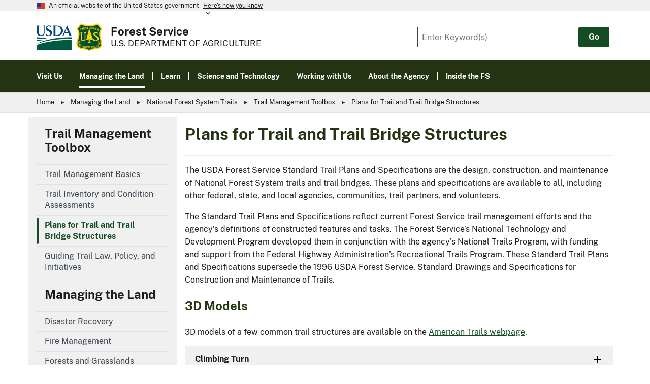

--- FILE ---
content_type: text/html; charset=UTF-8
request_url: https://www.fs.usda.gov/managing-land/trails/trail-management-tools/trailplans
body_size: 18407
content:
<!DOCTYPE html>
<html lang="en" dir="ltr" prefix="content: http://purl.org/rss/1.0/modules/content/  dc: http://purl.org/dc/terms/  foaf: http://xmlns.com/foaf/0.1/  og: http://ogp.me/ns#  rdfs: http://www.w3.org/2000/01/rdf-schema#  schema: http://schema.org/  sioc: http://rdfs.org/sioc/ns#  sioct: http://rdfs.org/sioc/types#  skos: http://www.w3.org/2004/02/skos/core#  xsd: http://www.w3.org/2001/XMLSchema# ">
<head>
  <meta charset="utf-8" />
<script async src="https://www.googletagmanager.com/gtag/js?id=G-9SWJQH3V8T"></script>
<script>window.dataLayer = window.dataLayer || [];function gtag(){dataLayer.push(arguments)};gtag("js", new Date());gtag("set", "developer_id.dMDhkMT", true);var _gaq = _gaq || [];
  
  _gaq.push(['a._setAccount', 'UA-27627304-16']);
  _gaq.push(['a._setDomainName', 'usda.gov']);
  _gaq.push(['a._setAllowLinker', true]);
  _gaq.push(['a._trackPageview']);

  _gaq.push(['b._setAccount', 'UA-27627304-1']);
  _gaq.push(['b._setDomainName', 'usda.gov']);
  _gaq.push(['b._setAllowLinker', true]);
  _gaq.push(['b._trackPageview']);
  
    (function() {
    var ga = document.createElement('script'); ga.type = 'text/javascript'; ga.async = true;
    ga.src = ('https:' == document.location.protocol ? 'https://ssl' : 'http://www') + '.google-analytics.com/ga.js';
    var s = document.getElementsByTagName('script')[0]; s.parentNode.insertBefore(ga, s);
  })();gtag("config", "G-9SWJQH3V8T", {"groups":"default","page_placeholder":"PLACEHOLDER_page_location","allow_ad_personalization_signals":false});</script>
<meta name="description" content="The USDA Forest Service Standard Trail Plans and Specifications are the design, construction, and maintenance of National Forest System trails and trail bridges. These plans and specifications are available to all, including other federal, state, and local agencies, communities, trail partners, and volunteers." />
<link rel="canonical" href="https://www.fs.usda.gov/managing-land/trails/trail-management-tools/trailplans" />
<meta property="og:site_name" content="US Forest Service" />
<meta property="og:type" content="Website" />
<meta property="og:url" content="https://www.fs.usda.gov/managing-land/trails/trail-management-tools/trailplans" />
<meta property="og:title" content="Plans for Trail and Trail Bridge Structures | US Forest Service" />
<meta property="og:description" content="The USDA Forest Service Standard Trail Plans and Specifications are the design, construction, and maintenance of National Forest System trails and trail bridges. These plans and specifications are available to all, including other federal, state, and local agencies, communities, trail partners, and volunteers." />
<meta property="og:updated_time" content="2025-12-17T11:51:03-05:00" />
<meta property="og:locale" content="en_US" />
<meta property="article:published_time" content="Tue, 09/25/2018 - 15:49 EDT" />
<meta property="article:modified_time" content="Wed, 12/17/2025 - 11:51 EST" />
<meta property="fb:pages" content="1431984283714112" />
<meta property="pin:url" content="https://www.fs.usda.gov/managing-land/trails/trail-management-tools/trailplans" />
<meta property="pin:description" content="The USDA Forest Service Standard Trail Plans and Specifications are the design, construction, and maintenance of National Forest System trails and trail bridges. These plans and specifications are available to all, including other federal, state, and local agencies, communities, trail partners, and volunteers." />
<meta name="twitter:card" content="summary_large_image" />
<meta name="twitter:description" content="The USDA Forest Service Standard Trail Plans and Specifications are the design, construction, and maintenance of National Forest System trails and trail bridges. These plans and specifications are available to all, including other federal, state, and local agencies, communities, trail partners, and volunteers." />
<meta name="twitter:site" content="@forestservice" />
<meta name="twitter:title" content="Plans for Trail and Trail Bridge Structures | US Forest Service" />
<meta name="Generator" content="Drupal 10 (https://www.drupal.org)" />
<meta name="MobileOptimized" content="width" />
<meta name="HandheldFriendly" content="true" />
<meta name="viewport" content="width=device-width, initial-scale=1.0" />
<link rel="icon" href="/themes/custom/fs_uswds/favicon.ico" type="image/vnd.microsoft.icon" />
<link rel="alternate" hreflang="en" href="https://www.fs.usda.gov/managing-land/trails/trail-management-tools/trailplans" />
<script src="/sites/default/files/google_tag/www_fs_usda_gov/google_tag.script.js?t9634f" defer></script>

  <title>Plans for Trail and Trail Bridge Structures | US Forest Service</title>
  <link rel="stylesheet" media="all" href="/modules/custom/fs_hq_user_alert/css/fs_hq_user_alert.css?t9634f" />
<link rel="stylesheet" media="all" href="/libraries/slick/slick/slick.css?t9634f" />
<link rel="stylesheet" media="all" href="/modules/contrib/slick/css/layout/slick.module.css?t9634f" />
<link rel="stylesheet" media="all" href="/core/modules/system/css/components/align.module.css?t9634f" />
<link rel="stylesheet" media="all" href="/core/modules/system/css/components/fieldgroup.module.css?t9634f" />
<link rel="stylesheet" media="all" href="/core/modules/system/css/components/container-inline.module.css?t9634f" />
<link rel="stylesheet" media="all" href="/core/modules/system/css/components/clearfix.module.css?t9634f" />
<link rel="stylesheet" media="all" href="/core/modules/system/css/components/details.module.css?t9634f" />
<link rel="stylesheet" media="all" href="/core/modules/system/css/components/hidden.module.css?t9634f" />
<link rel="stylesheet" media="all" href="/core/modules/system/css/components/item-list.module.css?t9634f" />
<link rel="stylesheet" media="all" href="/core/modules/system/css/components/js.module.css?t9634f" />
<link rel="stylesheet" media="all" href="/core/modules/system/css/components/nowrap.module.css?t9634f" />
<link rel="stylesheet" media="all" href="/core/modules/system/css/components/position-container.module.css?t9634f" />
<link rel="stylesheet" media="all" href="/core/modules/system/css/components/reset-appearance.module.css?t9634f" />
<link rel="stylesheet" media="all" href="/core/modules/system/css/components/resize.module.css?t9634f" />
<link rel="stylesheet" media="all" href="/core/modules/system/css/components/system-status-counter.css?t9634f" />
<link rel="stylesheet" media="all" href="/core/modules/system/css/components/system-status-report-counters.css?t9634f" />
<link rel="stylesheet" media="all" href="/core/modules/system/css/components/system-status-report-general-info.css?t9634f" />
<link rel="stylesheet" media="all" href="/core/modules/system/css/components/tablesort.module.css?t9634f" />
<link rel="stylesheet" media="all" href="/modules/contrib/blazy/css/blazy.css?t9634f" />
<link rel="stylesheet" media="all" href="/modules/contrib/blazy/css/components/blazy.loading.css?t9634f" />
<link rel="stylesheet" media="all" href="/core/modules/filter/css/filter.caption.css?t9634f" />
<link rel="stylesheet" media="all" href="/core/modules/media/css/filter.caption.css?t9634f" />
<link rel="stylesheet" media="all" href="/core/modules/views/css/views.module.css?t9634f" />
<link rel="stylesheet" media="all" href="/libraries/slick/slick/slick-theme.css?t9634f" />
<link rel="stylesheet" media="all" href="/modules/contrib/ckeditor_accordion/css/accordion.frontend.css?t9634f" />
<link rel="stylesheet" media="all" href="/modules/contrib/extlink/css/extlink.css?t9634f" />
<link rel="stylesheet" media="all" href="/modules/custom/fs_directives/css/directives-styles.css?t9634f" />
<link rel="stylesheet" media="all" href="/modules/custom/fs_hq_opm_ticker/css/fs_hq_opm_ticker.css?t9634f" />
<link rel="stylesheet" media="all" href="/modules/contrib/slick/css/theme/slick.theme--default.css?t9634f" />
<link rel="stylesheet" media="all" href="/modules/contrib/slick/css/theme/slick.theme.css?t9634f" />
<link rel="stylesheet" media="all" href="/modules/custom/success_stories_filters/css/styleforms.css?t9634f" />
<link rel="stylesheet" media="all" href="/themes/custom/fs_uswds/assets/css/styles.css?t9634f" />
<link rel="stylesheet" media="all" href="/themes/custom/fs_uswds/assets/css/align.scss?t9634f" />
<link rel="stylesheet" media="all" href="/sites/default/files/asset_injector/css/form_style-57fd998d53646967883285581048630a.css?t9634f" />

  
</head>
<body>
<a href="#main-content" class="usa-sr-only focusable">
  Skip to main content
</a>
<noscript><iframe src="https://www.googletagmanager.com/ns.html?id=GTM-MG39N6W" height="0" width="0" style="display:none;visibility:hidden"></iframe></noscript>
  <div class="dialog-off-canvas-main-canvas" data-off-canvas-main-canvas>
    
  <section class="usa-banner">
    <div class="usa-banner">
  <div class="usa-accordion">
    <header class="usa-banner__header">
      <div class="usa-banner__inner">
        <div class="grid-col-auto">
          <img class="usa-banner__header-flag" src="/themes/custom/fs_uswds/package/dist/img/us_flag_small.png" alt="U.S. flag">
        </div>
        <div class="grid-col-fill tablet:grid-col-auto">
          <p class="usa-banner__header-text">An official website of the United States government</p>
          <p class="usa-banner__header-action" aria-hidden="true">Here’s how you know</p>
        </div>
        <button class="usa-accordion__button usa-banner__button" aria-expanded="false" aria-controls="gov-banner">
          <span class="usa-banner__button-text">Here's how you know</span>
        </button>
      </div>
    </header>
    <div class="usa-banner__content usa-accordion__content" id="gov-banner" hidden="">
      <div class="grid-row grid-gap-lg">
        <div class="usa-banner__guidance tablet:grid-col-6">
          <img class="usa-banner__icon usa-media-block__img" src="/themes/custom/fs_uswds/package/dist/img/icon-dot-gov.svg" alt="Dot gov">
          <div class="usa-media-block__body">
            <p>
               <strong>Official websites use .gov</strong>
              <br>
             A <strong>.gov</strong> website belongs to an official government organization in the United States.
            </p>
          </div>
        </div>
        <div class="usa-banner__guidance tablet:grid-col-6">
          <img class="usa-banner__icon usa-media-block__img" src="/themes/custom/fs_uswds/package/dist/img/icon-https.svg" alt="Https">
          <div class="usa-media-block__body">
            <p>
              <strong>Secure .gov websites use HTTPS</strong>
              <br>
               A <strong>lock</strong> (
              <span class="icon-lock"><svg xmlns="http://www.w3.org/2000/svg" width="52" height="64" viewBox="0 0 52 64" class="usa-banner__lock-image" role="img" aria-labelledby="banner-lock-title-default banner-lock-description-default" focusable="false"><title id="banner-lock-title-default">Lock</title><desc id="banner-lock-description-default">A locked padlock</desc><path fill="#000000" fill-rule="evenodd" d="M26 0c10.493 0 19 8.507 19 19v9h3a4 4 0 0 1 4 4v28a4 4 0 0 1-4 4H4a4 4 0 0 1-4-4V32a4 4 0 0 1 4-4h3v-9C7 8.507 15.507 0 26 0zm0 8c-5.979 0-10.843 4.77-10.996 10.712L15 19v9h22v-9c0-6.075-4.925-11-11-11z"/></svg></span>
              ) or <strong>https://</strong> means you’ve safely connected to the .gov website. Share sensitive information only on official, secure websites.
            </p>
          </div>
        </div>
      </div>
    </div>
  </div>
</div>

  </section>

 

<div class="usa-overlay"></div>

<header class="usa-header usa-header--extended border-primary-darker border-bottom-1px" id="header" role="banner">

  
  <div class="region region-header usa-navbar" role="banner">
    <div class="margin-y-1">
  <div class="fs-site-branding">
  <div class="display-flex flex-align-center margin-right-2">
    <a href="https://www.usda.gov"><img class="height-4 tablet:height-6 margin-right-1" src="https://www.fs.usda.gov/themes/custom/fs_uswds/usda-symbol.svg" alt="usda logo"></a>
    <a href="https://www.fs.usda.gov/"><img class="height-5 tablet:height-7" src="https://www.fs.usda.gov/themes/custom/fs_uswds/logo.svg" alt="usfs shield"></a>
  </div>
  <div class="display-flex flex-column flex-justify-center line-height-body-2 mobile:margin-bottom-05">
    <a class="font-body-md mobile:font-body-lg text-no-underline text-bold text-base-darkest" href="https://www.fs.usda.gov/">Forest Service</a>
    <a class="font-body-md text-no-underline text-base-darker" href="https://www.usda.gov/">
      <span class="mobile-lg:display-none">U.S.D.A</span>
      <span class="display-none mobile-lg:display-block text-uppercase">U.S. Department of Agriculture</span>
    </a>
  </div>
</div>
</div>

<button class="usa-menu-btn">Menu</button>

</div>

  

  <nav class="usa-nav bg-primary-dark text-white" role="navigation">
    <div class="usa-nav__inner">

      <button class="usa-nav__close">
        <img src="/themes/custom/fs_uswds/package/dist/img/close-white.svg" alt="close"/>
      </button>

      
      
                    
          
  
  
  
          <ul class="usa-nav__primary usa-accordion">
    
                        
                    
      
              <li class="usa-nav__primary-item">
      
              <button type="button" class="usa-accordion__button usa-nav__link " aria-expanded="false" aria-controls="basic-nav-section-1">
          <span>Visit Us</span>
        </button>
      
                
          
  
  
  
          <ul id="basic-nav-section-1" class="usa-nav__submenu" hidden="">

          
                        
                    
      
              <li class="usa-nav__submenu-item">
      
      
              
        
                        <a href="/visit" class="link" data-drupal-link-system-path="node/2015">          <span>Visit Us</span>
        </a>
              
              </li>
      
                        
                    
      
              <li class="usa-nav__submenu-item">
      
      
              
        
                        <a href="/visit/forests-and-grasslands" class="link" data-drupal-link-system-path="visit/forests-and-grasslands">          <span>Forests and Grasslands</span>
        </a>
              
              </li>
      
                        
                    
      
              <li class="usa-nav__submenu-item">
      
      
              
        
                        <a href="/managing-land/national-forests-grasslands/accessibility" class="link" data-drupal-link-system-path="node/62567">          <span>Accessibility</span>
        </a>
              
              </li>
      
                        
                    
      
              <li class="usa-nav__submenu-item">
      
      
              
        
                        <a href="/visit/destinations" class="link" data-drupal-link-system-path="visit/destinations">          <span>Destinations</span>
        </a>
              
              </li>
      
                        
                    
      
              <li class="usa-nav__submenu-item">
      
      
              
        
                        <a href="/visit/know-before-you-go" class="link" data-drupal-link-system-path="node/2019">          <span>Know Before You Go</span>
        </a>
              
              </li>
      
                        
                    
      
              <li class="usa-nav__submenu-item">
      
      
              
        
                        <a href="/visit/maps" class="link" data-drupal-link-system-path="node/234332">          <span>Maps</span>
        </a>
              
              </li>
      
                        
                    
      
              <li class="usa-nav__submenu-item">
      
      
              
        
                        <a href="/visit/photos-videos" class="link" data-drupal-link-system-path="node/23524">          <span>Photos and Videos</span>
        </a>
              
              </li>
      
                        
                    
      
              <li class="usa-nav__submenu-item">
      
      
              
        
                        <a href="/visit/recreation" class="link" data-drupal-link-system-path="node/673740706">          <span>Recreation</span>
        </a>
              
              </li>
      
    
          </ul>
    
  

      
              </li>
      
                        
                    
      
              <li class="usa-nav__primary-item">
      
              <button type="button" class="usa-accordion__button usa-nav__link usa-current" aria-expanded="false" aria-controls="basic-nav-section-2">
          <span>Managing the Land</span>
        </button>
      
                
          
  
  
  
          <ul id="basic-nav-section-2" class="usa-nav__submenu" hidden="">

          
                        
                    
      
              <li class="usa-nav__submenu-item">
      
      
              
        
                        <a href="/managing-land" class="link" data-drupal-link-system-path="node/2027">          <span>Managing the Land</span>
        </a>
              
              </li>
      
                        
                    
      
              <li class="usa-nav__submenu-item">
      
      
              
        
                        <a href="/managing-land/disaster-recovery" class="link" data-drupal-link-system-path="node/766093893">          <span>Disaster Recovery</span>
        </a>
              
              </li>
      
                        
                    
      
              <li class="usa-nav__submenu-item">
      
      
              
        
                        <a href="/managing-land/fire" class="link" data-drupal-link-system-path="node/660547303">          <span>Fire Management</span>
        </a>
              
              </li>
      
                        
                    
      
              <li class="usa-nav__submenu-item">
      
      
              
        
                        <a href="/managing-land/national-forests-grasslands" class="link" data-drupal-link-system-path="node/213400">          <span>Forests and Grasslands</span>
        </a>
              
              </li>
      
                        
                    
      
              <li class="usa-nav__submenu-item">
      
      
              
        
                        <a href="/managing-land/international-cooperation" class="link" data-drupal-link-system-path="node/23441">          <span>International Cooperation</span>
        </a>
              
              </li>
      
                        
                    
      
              <li class="usa-nav__submenu-item">
      
      
              
        
                        <a href="/managing-land/invasive-species" class="link" data-drupal-link-system-path="node/213547">          <span>Invasive Species</span>
        </a>
              
              </li>
      
                        
                    
      
              <li class="usa-nav__submenu-item">
      
      
              
        
                        <a href="/managing-land/planning" class="link" data-drupal-link-system-path="node/723031973">          <span>Land Management Planning</span>
        </a>
              
              </li>
      
                        
                    
      
              <li class="usa-nav__submenu-item">
      
      
              
        
                        <a href="/managing-land/lands-minerals-geology" class="link" data-drupal-link-system-path="node/773896501">          <span>Lands, Minerals and Geology</span>
        </a>
              
              </li>
      
                        
                    
      
              <li class="usa-nav__submenu-item">
      
      
              
        
                        <a href="/managing-land/natural-resources" class="link" data-drupal-link-system-path="node/2024">          <span>Natural Resources</span>
        </a>
              
              </li>
      
                        
                    
      
              <li class="usa-nav__submenu-item">
      
      
              
        
                        <a href="/managing-land/private-land" class="link" data-drupal-link-system-path="node/2022">          <span>Private Land</span>
        </a>
              
              </li>
      
                        
                    
      
              <li class="usa-nav__submenu-item">
      
      
              
        
                        <a href="/managing-land/recreation" class="link" data-drupal-link-system-path="node/232736">          <span>Recreation Management</span>
        </a>
              
              </li>
      
                        
                    
      
              <li class="usa-nav__submenu-item">
      
      
              
        
                        <a href="/managing-land/urban-forests" class="link" data-drupal-link-system-path="node/713660041">          <span>Urban Forests</span>
        </a>
              
              </li>
      
    
          </ul>
    
  

      
              </li>
      
                        
                    
      
              <li class="usa-nav__primary-item">
      
              <button type="button" class="usa-accordion__button usa-nav__link " aria-expanded="false" aria-controls="basic-nav-section-3">
          <span>Learn</span>
        </button>
      
                
          
  
  
  
          <ul id="basic-nav-section-3" class="usa-nav__submenu" hidden="">

          
                        
                    
      
              <li class="usa-nav__submenu-item">
      
      
              
        
                        <a href="/learn" class="link" data-drupal-link-system-path="node/2016">          <span>Learn</span>
        </a>
              
              </li>
      
                        
                    
      
              <li class="usa-nav__submenu-item">
      
      
              
        
                        <a href="/learn/educators" class="link" data-drupal-link-system-path="node/23397">          <span>Educators and Parents</span>
        </a>
              
              </li>
      
                        
                    
      
              <li class="usa-nav__submenu-item">
      
      
              
        
                        <a href="/learn/kids" class="link" data-drupal-link-system-path="node/2036">          <span>For Kids</span>
        </a>
              
              </li>
      
                        
                    
      
              <li class="usa-nav__submenu-item">
      
      
              
        
                        <a href="/learn/natural-resources-professionals" class="link" data-drupal-link-system-path="node/2038">          <span>Natural Resources Professionals</span>
        </a>
              
              </li>
      
                        
                    
      
              <li class="usa-nav__submenu-item">
      
      
              
        
                        <a href="/learn/our-history" class="link" data-drupal-link-system-path="node/3368">          <span>Our History</span>
        </a>
              
              </li>
      
                        
                    
      
              <li class="usa-nav__submenu-item">
      
      
              
        
                        <a href="/learn/plants-animals" class="link" data-drupal-link-system-path="node/2039">          <span>Plants and Animals</span>
        </a>
              
              </li>
      
    
          </ul>
    
  

      
              </li>
      
                        
                    
      
              <li class="usa-nav__primary-item">
      
              <button type="button" class="usa-accordion__button usa-nav__link " aria-expanded="false" aria-controls="basic-nav-section-4">
          <span>Science and Technology</span>
        </button>
      
                
          
  
  
  
          <ul id="basic-nav-section-4" class="usa-nav__submenu" hidden="">

          
                        
                    
      
              <li class="usa-nav__submenu-item">
      
      
              
        
                        <a href="/science-technology" class="link" data-drupal-link-system-path="node/2017">          <span>Science and Technology</span>
        </a>
              
              </li>
      
                        
                    
      
              <li class="usa-nav__submenu-item">
      
      
              
        
                        <a href="/science-technology/energy-forest-products" class="link" data-drupal-link-system-path="node/3853">          <span>Energy and Forest Products</span>
        </a>
              
              </li>
      
                        
                    
      
              <li class="usa-nav__submenu-item">
      
      
              
        
                        <a href="/science-technology/managing-fire" class="link" data-drupal-link-system-path="node/23403">          <span>Fire Science</span>
        </a>
              
              </li>
      
                        
                    
      
              <li class="usa-nav__submenu-item">
      
      
              
        
                        <a href="/science-technology/fish-wildlife-plants" class="link" data-drupal-link-system-path="node/23406">          <span>Fish, Wildlife and Plants</span>
        </a>
              
              </li>
      
                        
                    
      
              <li class="usa-nav__submenu-item">
      
      
              
        
                        <a href="/science-technology/forest-health" class="link" data-drupal-link-system-path="node/230681">          <span>Forest Health</span>
        </a>
              
              </li>
      
                        
                    
      
              <li class="usa-nav__submenu-item">
      
      
              
        
                        <a href="/science-technology/infrastructure" class="link" data-drupal-link-system-path="node/763216519">          <span>Infrastructure</span>
        </a>
              
              </li>
      
                        
                    
      
              <li class="usa-nav__submenu-item">
      
      
              
        
                        <a href="/science-technology/people-forests" class="link" data-drupal-link-system-path="node/23484">          <span>People and Forests</span>
        </a>
              
              </li>
      
                        
                    
      
              <li class="usa-nav__submenu-item">
      
      
              
        
                        <a href="https://research.fs.usda.gov/" class="link">          <span>Research and Development</span>
        </a>
              
              </li>
      
                        
                    
      
              <li class="usa-nav__submenu-item">
      
      
              
        
                        <a href="/science-technology/data-tools-products" class="link" data-drupal-link-system-path="node/23509">          <span>Data, Tools &amp; Products</span>
        </a>
              
              </li>
      
                        
                    
      
              <li class="usa-nav__submenu-item">
      
      
              
        
                        <a href="/science-technology/water-air-soil" class="link" data-drupal-link-system-path="node/23521">          <span>Water, Air and Soil</span>
        </a>
              
              </li>
      
    
          </ul>
    
  

      
              </li>
      
                        
                    
      
              <li class="usa-nav__primary-item">
      
              <button type="button" class="usa-accordion__button usa-nav__link " aria-expanded="false" aria-controls="basic-nav-section-5">
          <span>Working with Us</span>
        </button>
      
                
          
  
  
  
          <ul id="basic-nav-section-5" class="usa-nav__submenu" hidden="">

          
                        
                    
      
              <li class="usa-nav__submenu-item">
      
      
              
        
                        <a href="/working-with-us" class="link" data-drupal-link-system-path="node/2018">          <span>Working with Us</span>
        </a>
              
              </li>
      
                        
                    
      
              <li class="usa-nav__submenu-item">
      
      
              
        
                        <a href="/working-with-us/careers" class="link" data-drupal-link-system-path="node/733443554">          <span>Careers</span>
        </a>
              
              </li>
      
                        
                    
      
              <li class="usa-nav__submenu-item">
      
      
              
        
                        <a href="/working-with-us/committees" class="link" data-drupal-link-system-path="node/23386">          <span>Committees</span>
        </a>
              
              </li>
      
                        
                    
      
              <li class="usa-nav__submenu-item">
      
      
              
        
                        <a href="/working-with-us/contracts-commercial-permits" class="link" data-drupal-link-system-path="node/23387">          <span>Contracts and Commercial Permits</span>
        </a>
              
              </li>
      
                        
                    
      
              <li class="usa-nav__submenu-item">
      
      
              
        
                        <a href="/working-with-us/donations" class="link" data-drupal-link-system-path="node/23394">          <span>Donations</span>
        </a>
              
              </li>
      
                        
                    
      
              <li class="usa-nav__submenu-item">
      
      
              
        
                        <a href="/working-with-us/grants" class="link" data-drupal-link-system-path="node/663557502">          <span>Grants and Agreements</span>
        </a>
              
              </li>
      
                        
                    
      
              <li class="usa-nav__submenu-item">
      
      
              
        
                        <a href="/working-with-us/employee-welcome" class="link" data-drupal-link-system-path="node/231203">          <span>Onboarding</span>
        </a>
              
              </li>
      
                        
                    
      
              <li class="usa-nav__submenu-item">
      
      
              
        
                        <a href="/working-with-us/partnerships" class="link" data-drupal-link-system-path="node/23482">          <span>Partnerships</span>
        </a>
              
              </li>
      
                        
                    
      
              <li class="usa-nav__submenu-item">
      
      
              
        
                        <a href="/working-with-us/tribal-relations" class="link" data-drupal-link-system-path="node/700232211">          <span>Tribal Relations</span>
        </a>
              
              </li>
      
                        
                    
      
              <li class="usa-nav__submenu-item">
      
      
              
        
                        <a href="/working-with-us/volunteers" class="link" data-drupal-link-system-path="node/23520">          <span>Volunteers</span>
        </a>
              
              </li>
      
    
          </ul>
    
  

      
              </li>
      
                        
                    
      
              <li class="usa-nav__primary-item">
      
              <button type="button" class="usa-accordion__button usa-nav__link " aria-expanded="false" aria-controls="basic-nav-section-6">
          <span>About the Agency</span>
        </button>
      
                
          
  
  
  
          <ul id="basic-nav-section-6" class="usa-nav__submenu" hidden="">

          
                        
                    
      
              <li class="usa-nav__submenu-item">
      
      
              
        
                        <a href="/about-agency" class="link" data-drupal-link-system-path="node/2014">          <span>About the Agency</span>
        </a>
              
              </li>
      
                        
                    
      
              <li class="usa-nav__submenu-item">
      
      
              
        
                        <a href="/about-agency/contact-us" class="link" data-drupal-link-system-path="node/3889">          <span>Contact Us</span>
        </a>
              
              </li>
      
                        
                    
      
              <li class="usa-nav__submenu-item">
      
      
              
        
                        <a href="/about-agency/newsroom/leadership-biographies" class="link" data-drupal-link-system-path="node/23459">          <span>Agency Leadership</span>
        </a>
              
              </li>
      
                        
                    
      
              <li class="usa-nav__submenu-item">
      
      
              
        
                        <a href="/about-agency/budget-performance" class="link" data-drupal-link-system-path="node/23380">          <span>Budget and Performance</span>
        </a>
              
              </li>
      
                        
                    
      
              <li class="usa-nav__submenu-item">
      
      
              
        
                        <a href="/about-agency/features" class="link" data-drupal-link-system-path="node/761926486">          <span>Feature Stories</span>
        </a>
              
              </li>
      
                        
                    
      
              <li class="usa-nav__submenu-item">
      
      
              
        
                        <a href="/about-agency/contact-us/national-programs-offices" class="link" data-drupal-link-system-path="node/23473">          <span>National Programs and Offices</span>
        </a>
              
              </li>
      
                        
                    
      
              <li class="usa-nav__submenu-item">
      
      
              
        
                        <a href="/about-agency/newsroom" class="link" data-drupal-link-system-path="node/3852">          <span>Newsroom</span>
        </a>
              
              </li>
      
                        
                    
      
              <li class="usa-nav__submenu-item">
      
      
              
        
                        <a href="/about-agency/publications" class="link" data-drupal-link-system-path="about-agency/publications">          <span>Publications</span>
        </a>
              
              </li>
      
                        
                    
      
              <li class="usa-nav__submenu-item">
      
      
              
        
                        <a href="/about-agency/regulations-policies" class="link" data-drupal-link-system-path="node/23493">          <span>Regulations and Directives</span>
        </a>
              
              </li>
      
                        
                    
      
              <li class="usa-nav__submenu-item">
      
      
              
        
                        <a href="/about-agency/smokey-bear" class="link" data-drupal-link-system-path="node/55776">          <span>Smokey Bear</span>
        </a>
              
              </li>
      
                        
                    
      
              <li class="usa-nav__submenu-item">
      
      
              
        
                        <a href="/about-agency/keep-in-touch" class="link" data-drupal-link-system-path="node/744061605">          <span>Keep in Touch</span>
        </a>
              
              </li>
      
    
          </ul>
    
  

      
              </li>
      
                        
                    
      
              <li class="usa-nav__primary-item">
      
              <button type="button" class="usa-accordion__button usa-nav__link " aria-expanded="false" aria-controls="basic-nav-section-7">
          <span>Inside the FS</span>
        </button>
      
                
          
  
  
  
          <ul id="basic-nav-section-7" class="usa-nav__submenu" hidden="">

          
                        
                    
      
              <li class="usa-nav__submenu-item">
      
      
              
        
                        <a href="/inside-fs" class="link" data-drupal-link-system-path="node/40901">          <span>Inside the FS</span>
        </a>
              
              </li>
      
                        
                    
      
              <li class="usa-nav__submenu-item">
      
      
              
        
                        <a href="/inside-fs/delivering-mission" class="link" data-drupal-link-system-path="inside-fs/delivering-mission">          <span>Delivering the mission</span>
        </a>
              
              </li>
      
                        
                    
      
              <li class="usa-nav__submenu-item">
      
      
              
        
                        <a href="/inside-fs/leadership" class="link" data-drupal-link-system-path="inside-fs/leadership">          <span>From the Chief&#039;s Desk</span>
        </a>
              
              </li>
      
                        
                    
      
              <li class="usa-nav__submenu-item">
      
      
              
        
                        <a href="/inside-fs/delivering-mission/excel/employee-support-resources-available" class="link" data-drupal-link-system-path="node/772905727">          <span>Employee Support Resources</span>
        </a>
              
              </li>
      
                        
                    
      
              <li class="usa-nav__submenu-item">
      
      
              
        
                        <a href="/employee-services/care-recovery" class="link" data-drupal-link-system-path="node/232887">          <span>Operation Care and Recovery</span>
        </a>
              
              </li>
      
                        
                    
      
              <li class="usa-nav__submenu-item">
      
      
              
        
                        <a href="https://www.fs.usda.gov/library/index.shtml" class="link">          <span>National Forest Service Library</span>
        </a>
              
              </li>
      
                        
                    
      
              <li class="usa-nav__submenu-item">
      
      
              
        
                        <a href="/employee-services" class="link" data-drupal-link-system-path="node/56307">          <span>Employee Services</span>
        </a>
              
              </li>
      
    
          </ul>
    
  

      
              </li>
      
    
          </ul>
    
  





        
                  <div class="usa-nav__secondary">
<div class="views-exposed-form block block-views block-views-exposed-filter-block:site-search-page-1" data-drupal-selector="views-exposed-form-site-search-page-1" id="block-exposedformsite-searchpage-1">
  
    
      <form action="/search" method="get" id="views-exposed-form-site-search-page-1" accept-charset="UTF-8" class="usa-form">
  <div class="form-item js-form-item form-type-textfield js-form-type-textfield form-item-content js-form-item-content">
      <label for="edit-content" class="usa-label control-label">Fulltext search</label>
          

  <input placeholder="Enter Keyword(s)" data-drupal-selector="edit-content" type="text" id="edit-content" name="Content" value="" size="30" maxlength="128" class="form-text usa-input" />





        
  
  </div>
<div data-drupal-selector="edit-actions" class="form-actions js-form-wrapper form-wrapper" id="edit-actions">

  <input data-drupal-selector="edit-submit-site-search" type="submit" id="edit-submit-site-search" value="Go" class="button js-form-submit form-submit usa-button" />




</div>


</form>

  </div>

</div>

        
        
    </div>
  </nav>

</header>


<main class="main-content usa-section " role="main" id="main-content">
    
          <div class="region-hero">
    <div class="views-element-container block block-views block-views-block:hero-block" id="block-views-block-hero-block">
  
    
      <div>
<div class="views-view js-view-dom-id-9c59c93c7ed404ce437c36708a023a8b9971a53e46684a98a45500923a9d49bd">

  

      
  
  
  

      <div><div><div></div></div></div>

    

  

  
  </div>
</div>

  </div>

  </div>

    

    <div class="bg-base-lightest padding-05 border-bottom-1px border-base-lighter font-body-3xs">
    <div class="grid-container">
          <div class="region-breadcrumb">
    <div id="block-fs-uswds-breadcrumbs" class="block block-system block-system-breadcrumb-block">
  
    
        <nav class="breadcrumbs" role="navigation" aria-labelledby="system-breadcrumb">
    <h2 id="system-breadcrumb" class="usa-sr-only">Breadcrumb</h2>
    <ol class="grid-row grid-gap-md">
              <li class="breadcrumbs--item grid-col-auto">
                      <a href="/">Home</a>
                  </li>
              <li class="breadcrumbs--item grid-col-auto">
                      <a href="/managing-land">Managing the Land</a>
                  </li>
              <li class="breadcrumbs--item grid-col-auto">
                      <a href="/managing-land/trails">National Forest System Trails</a>
                  </li>
              <li class="breadcrumbs--item grid-col-auto">
                      <a href="/managing-land/trails/trail-management-tools">Trail Management Toolbox</a>
                  </li>
              <li class="breadcrumbs--item grid-col-auto">
                      Plans for Trail and Trail Bridge Structures
                  </li>
          </ol>
  </nav>

  </div>

  </div>

    </div>
  </div>
  
      <div class="alert-banner">
    <div class="grid-container" role="alert">
          <div class="region-header-alert-banner">
    <div id="block-fshqalertmessage" class="block block-fs-hq-user-alert block-fs-hq-user-alert-block">
  
    
      
  </div>

  </div>

    </div>
  </div>
  
      <div class="grid-container">
      <div data-drupal-messages-fallback class="hidden"></div>


    </div>
  
  
  
      <div id="block-fs-uswds-mainpagecontent" class="block block-system block-system-main-block">
  
    
      <article data-history-node-id="64998" about="/managing-land/trails/trail-management-tools/trailplans">

  
  <div>
      <div >
    <div class="grid-container">
      <div class="grid-row grid-gap">

                  <aside  class="usa-layout-docs__sidenav desktop:grid-col-3 margin-top-05 layout-sidebar-first" role="complementary">
            <div class="block block-menu-block block-menu-block:sections">
  
    
      

  
            
                        <h2 class="usa-sidenav__title">
            <a href="/managing-land/trails/trail-management-tools">
              Trail Management Toolbox
            </a>
          </h2>
          <ul class="usa-sidenav">

              
      
                
      
              <li class="usa-sidenav__item">
          <a href="/managing-land/trails/trail-management-tools/basics">
            <span>Trail Management Basics</span>
          </a>
        </li>
      
                
      
              <li class="usa-sidenav__item">
          <a href="/managing-land/trails/trail-management-tools/tracs">
            <span>Trail Inventory and Condition Assessments</span>
          </a>
        </li>
      
                
      
              <li class="usa-sidenav__item active active-trail">
          <a href="/managing-land/trails/trail-management-tools/trailplans" class="usa-current">
            <span>Plans for Trail and Trail Bridge Structures</span>
          </a>
        </li>
      
                
      
              <li class="usa-sidenav__item last">
          <a href="/managing-land/trails/trail-management-tools/policy">
            <span>Guiding Trail Law, Policy, and Initiatives</span>
          </a>
        </li>
      
              </ul>
  


  </div>
<div class="block block-menu-block block-menu-block:main">
  
    
      

  
            
                        <h2 class="usa-sidenav__title">
            <a href="/managing-land">
              Managing the Land
            </a>
          </h2>
          <ul class="usa-sidenav">

              
      
                
      
              <li class="usa-sidenav__item">
          <a href="/managing-land/disaster-recovery">
            <span>Disaster Recovery</span>
          </a>
        </li>
      
                
      
              <li class="usa-sidenav__item">
          <a href="/managing-land/fire">
            <span>Fire Management</span>
          </a>
        </li>
      
                
      
              <li class="usa-sidenav__item">
          <a href="/managing-land/national-forests-grasslands">
            <span>Forests and Grasslands</span>
          </a>
        </li>
      
                
      
              <li class="usa-sidenav__item">
          <a href="/managing-land/international-cooperation">
            <span>International Cooperation</span>
          </a>
        </li>
      
                
      
              <li class="usa-sidenav__item">
          <a href="/managing-land/invasive-species">
            <span>Invasive Species</span>
          </a>
        </li>
      
                
      
              <li class="usa-sidenav__item">
          <a href="/managing-land/planning">
            <span>Land Management Planning</span>
          </a>
        </li>
      
                
      
              <li class="usa-sidenav__item">
          <a href="/managing-land/lands-minerals-geology">
            <span>Lands, Minerals and Geology</span>
          </a>
        </li>
      
                
      
              <li class="usa-sidenav__item">
          <a href="/managing-land/natural-resources">
            <span>Natural Resources</span>
          </a>
        </li>
      
                
      
              <li class="usa-sidenav__item">
          <a href="/managing-land/private-land">
            <span>Private Land</span>
          </a>
        </li>
      
                
      
              <li class="usa-sidenav__item">
          <a href="/managing-land/recreation">
            <span>Recreation Management</span>
          </a>
        </li>
      
                
      
              <li class="usa-sidenav__item last">
          <a href="/managing-land/urban-forests">
            <span>Urban Forests</span>
          </a>
        </li>
      
              </ul>
  


  </div>

          </aside>
        
        <div class="usa-layout-docs__main desktop:grid-col-9 margin-y-05">
          
                      <div >
              <div class="block block-layout-builder block-field-block:node:landing:title">
  
    
      <h1 >
  Plans for Trail and Trail Bridge Structures
</h1>

  </div>

            </div>
          
                    <div >
            <div class="views-element-container block block-views block-views-block:standout-content-and-pict-slider">
  
    
      <div>
<div class="standout-slider view--blazy views-view js-view-dom-id-5506d8c1e467d8c0760590a02af4d6b0ea5dc78e56114aaaee50e10a22cca0fd">

  

      
  
  
  

  <div class="slick blazy slick--view slick--view--standout-content-and-pict slick--view--standout-content-and-pict--slider slick--view--standout-content-and-pict-block-slider unslick slick--skin--default slick--optionset--default slick--less" data-blazy="">  <div class="slick__slide slide slide--0"><div class="views-field views-field-field-standout-content-and-pict"><div class="field-content"></div></div></div>
</div>

    

  

  
  </div>
</div>

  </div>
<div class="block block-layout-builder block-field-block:node:landing:body">
  
    
      <hr />
  <div class="usa-prose full-width"><div><p>The USDA Forest Service Standard Trail Plans and Specifications are the design, construction, and maintenance of National Forest System trails and trail bridges. These plans and specifications are available to all, including other federal, state, and local agencies, communities, trail partners, and volunteers.</p><p>The Standard Trail Plans and Specifications reflect current Forest Service trail management efforts and the agency’s definitions of constructed features and tasks. The Forest Service’s National Technology and Development Program developed them in conjunction with the agency’s National Trails Program, with funding and support from the Federal Highway Administration’s Recreational Trails Program. These Standard Trail Plans and Specifications supersede the 1996 USDA Forest Service, Standard Drawings and Specifications for Construction and Maintenance of Trails.</p><h2>3D Models</h2><p>3D models of a few common trail structures are available on the <a class="usa-link" href="https://www.americantrails.org/resources/3d-teaching-models-of-common-trail-structures" title="Select to visit website">American Trails webpage</a>.</p><div class="usa-accordion"><h4 class="usa-accordion__heading"><div class="usa-accordion__button" type="button" aria-expanded="false">Climbing Turn</div></h4><div class="usa-accordion__content usa-prose"><a class="usa-link"><figure role="group" class="font-body-3xs caption caption-drupal-media align-center">
<a href="/sites/default/files/2025-07/trails-climbing-turn-scene.jpg"><div class="margin-y-2 margin-x-neg-2 desktop:margin-0">
  

                    <div><strong>    <picture>
                  <source srcset="/sites/default/files/styles/scale_880/public/2025-07/trails-climbing-turn-scene.jpg?itok=iIxePkt9 1x" media="all and (min-width: 640px)" type="image/jpeg" width="880" height="542">
              <source srcset="/sites/default/files/styles/scale_640/public/2025-07/trails-climbing-turn-scene.jpg?itok=li3Hx-3g 1x" media="all and (min-width: 320px)" type="image/jpeg" width="640" height="394">
                  <img loading="eager" width="320" height="197" src="/sites/default/files/styles/scale_320/public/2025-07/trails-climbing-turn-scene.jpg?itok=tgwgICUv" alt="A graphic showing a climbing turn in a trail." typeof="foaf:Image">

  </picture>

</strong></div>
            
</div>
</a>
<figcaption>(<em>USDA Forest Service graphic</em>)</figcaption>
</figure>
</a><ul><li><p><a class="usa-link" href="/sites/default/files/trails/trails-climbing-turn-stills.zip" title="Select to download.zip folder">Climbing Turn 3D Model Stills</a> (ZIP, 10.6 MB)</p></li></ul></div><h4 class="usa-accordion__heading"><div class="usa-accordion__button" type="button" aria-expanded="false">Crib Wall</div></h4><div class="usa-accordion__content usa-prose"><a class="usa-link"><figure role="group" class="font-body-3xs caption caption-drupal-media align-center">
<a href="/sites/default/files/2025-07/trails-cribwall-front-scene.jpg"><div class="margin-y-2 margin-x-neg-2 desktop:margin-0">
  

                    <div><strong>    <picture>
                  <source srcset="/sites/default/files/styles/scale_880/public/2025-07/trails-cribwall-front-scene.jpg?itok=7WAI4VOL 1x" media="all and (min-width: 640px)" type="image/jpeg" width="880" height="605">
              <source srcset="/sites/default/files/styles/scale_640/public/2025-07/trails-cribwall-front-scene.jpg?itok=jCQAN3KF 1x" media="all and (min-width: 320px)" type="image/jpeg" width="640" height="440">
                  <img loading="eager" width="320" height="220" src="/sites/default/files/styles/scale_320/public/2025-07/trails-cribwall-front-scene.jpg?itok=9jXd918e" alt="A graphic showing the different parts of a crib wall." typeof="foaf:Image">

  </picture>

</strong></div>
            
</div>
</a>
<figcaption>(<em>USDA Forest Service graphic</em>)</figcaption>
</figure>
</a><ul><li><p><a class="usa-link" href="/sites/default/files/trails/trails-cribwall-stills.zip" title="Select to download .zip folder">Crib Wall 3D Model Stills</a> (ZIP, 18 MB)</p></li></ul></div><h4 class="usa-accordion__heading"><div class="usa-accordion__button" type="button" aria-expanded="false">Elevated Boardwalk</div></h4><div class="usa-accordion__content usa-prose"><a class="usa-link"><figure role="group" class="font-body-3xs caption caption-drupal-media align-center">
<a href="/sites/default/files/2025-07/trails-elevated-boardwalk-scene.jpg"><div class="margin-y-2 margin-x-neg-2 desktop:margin-0">
  

                    <div><strong>    <picture>
                  <source srcset="/sites/default/files/styles/scale_880/public/2025-07/trails-elevated-boardwalk-scene.jpg?itok=NGolKVxR 1x" media="all and (min-width: 640px)" type="image/jpeg" width="880" height="685">
              <source srcset="/sites/default/files/styles/scale_640/public/2025-07/trails-elevated-boardwalk-scene.jpg?itok=RhRt2M_M 1x" media="all and (min-width: 320px)" type="image/jpeg" width="640" height="498">
                  <img loading="eager" width="320" height="249" src="/sites/default/files/styles/scale_320/public/2025-07/trails-elevated-boardwalk-scene.jpg?itok=NpjuCpFA" alt="An illustration showing the parts of an elevated boardwalk construction." typeof="foaf:Image">

  </picture>

</strong></div>
            
</div>
</a>
<figcaption>(<em>USDA Forest Service graphic</em>)</figcaption>
</figure>
</a><ul><li><p><a class="usa-link" href="/sites/default/files/trails/trails-elevated-boardwalk-stills.zip" title="Select to download .zip folder">Elevated Boardwalk 3D Model Stills</a> (ZIP, 22 MB)</p></li></ul></div><h4 class="usa-accordion__heading"><div class="usa-accordion__button" type="button" aria-expanded="false">Overlapping Rock Steps with Drain</div></h4><div class="usa-accordion__content usa-prose"><a class="usa-link"><figure role="group" class="font-body-3xs caption caption-drupal-media align-center">
<a href="/sites/default/files/2025-07/trails-rock-steps-scene.jpg"><div class="margin-y-2 margin-x-neg-2 desktop:margin-0">
  

                    <div><strong>    <picture>
                  <source srcset="/sites/default/files/styles/scale_880/public/2025-07/trails-rock-steps-scene.jpg?itok=ybJVUfDW 1x" media="all and (min-width: 640px)" type="image/jpeg" width="880" height="472">
              <source srcset="/sites/default/files/styles/scale_640/public/2025-07/trails-rock-steps-scene.jpg?itok=kV933cGk 1x" media="all and (min-width: 320px)" type="image/jpeg" width="640" height="343">
                  <img loading="eager" width="320" height="172" src="/sites/default/files/styles/scale_320/public/2025-07/trails-rock-steps-scene.jpg?itok=i5m0Sa9r" alt="An illustration showing the parts of a rock steps construction with drain." typeof="foaf:Image">

  </picture>

</strong></div>
            
</div>
</a>
<figcaption>(<em>USDA Forest Service graphic</em>)</figcaption>
</figure>
</a><ul><li><p><a class="usa-link" href="/sites/default/files/trails/trails-rock-steps-stills.zip" aria-label="true" id="true" rel="true">Overlapping Rock Steps with Drain</a> (ZIP, 14 MB)</p></li></ul></div><h4 class="usa-accordion__heading"><div class="usa-accordion__button" type="button" aria-expanded="false">Overlapping Timber Steps</div></h4><div class="usa-accordion__content usa-prose"><a class="usa-link"><figure role="group" class="font-body-3xs caption caption-drupal-media align-center">
<a href="/sites/default/files/2025-07/trails-timber-steps-scene.jpg"><div class="margin-y-2 margin-x-neg-2 desktop:margin-0">
  

                    <div><strong>    <picture>
                  <source srcset="/sites/default/files/styles/scale_880/public/2025-07/trails-timber-steps-scene.jpg?itok=qG_8LkT4 1x" media="all and (min-width: 640px)" type="image/jpeg" width="880" height="579">
              <source srcset="/sites/default/files/styles/scale_640/public/2025-07/trails-timber-steps-scene.jpg?itok=t-zoK-UJ 1x" media="all and (min-width: 320px)" type="image/jpeg" width="640" height="421">
                  <img loading="eager" width="320" height="210" src="/sites/default/files/styles/scale_320/public/2025-07/trails-timber-steps-scene.jpg?itok=Imeps7a6" alt="An illustration showing the different parts of a timber steps construction." typeof="foaf:Image">

  </picture>

</strong></div>
            
</div>
</a>
<figcaption>(<em>USDA Forest Service graphic</em>)</figcaption>
</figure>
</a><ul><li><p><a class="usa-link" href="/sites/default/files/trails/trails-timber-steps-stills.zip" aria-label="true" id="true" rel="true">Overlapping Timber Steps</a> (ZIP, 9 MB)</p></li></ul></div><h4 class="usa-accordion__heading"><div class="usa-accordion__button" type="button" aria-expanded="false">Puncheon</div></h4><div class="usa-accordion__content usa-prose"><a class="usa-link"><figure role="group" class="font-body-3xs caption caption-drupal-media align-center">
<a href="/sites/default/files/2025-07/trails-puncheon-scene.jpg"><div class="margin-y-2 margin-x-neg-2 desktop:margin-0">
  

                    <div><strong>    <picture>
                  <source srcset="/sites/default/files/styles/scale_880/public/2025-07/trails-puncheon-scene.jpg?itok=ervyZBjC 1x" media="all and (min-width: 640px)" type="image/jpeg" width="880" height="495">
              <source srcset="/sites/default/files/styles/scale_640/public/2025-07/trails-puncheon-scene.jpg?itok=_Y4D01qr 1x" media="all and (min-width: 320px)" type="image/jpeg" width="640" height="360">
                  <img loading="eager" width="320" height="180" src="/sites/default/files/styles/scale_320/public/2025-07/trails-puncheon-scene.jpg?itok=p9od4CLz" alt="Graphic showing the parts to a puncheon construction." typeof="foaf:Image">

  </picture>

</strong></div>
            
</div>
</a>
<figcaption>(<em>USDA Forest Service graphic</em>)</figcaption>
</figure>
</a><ul><li><p><a class="usa-link" href="/sites/default/files/trails/trails-puncheon-stills.zip" aria-label="true" id="true" rel="true">Puncheon</a> (ZIP, 25 MB)</p></li></ul></div><h4 class="usa-accordion__heading"><div class="usa-accordion__button" type="button" aria-expanded="false">Rectangular Switchback</div></h4><div class="usa-accordion__content usa-prose"><a class="usa-link"><figure role="group" class="font-body-3xs caption caption-drupal-media align-center">
<a href="/sites/default/files/2025-07/trails-rectangular-switchback-scene.jpg"><div class="margin-y-2 margin-x-neg-2 desktop:margin-0">
  

                    <div><strong>    <picture>
                  <source srcset="/sites/default/files/styles/scale_880/public/2025-07/trails-rectangular-switchback-scene.jpg?itok=Ic4I74rl 1x" media="all and (min-width: 640px)" type="image/jpeg" width="880" height="441">
              <source srcset="/sites/default/files/styles/scale_640/public/2025-07/trails-rectangular-switchback-scene.jpg?itok=0M8M4A6u 1x" media="all and (min-width: 320px)" type="image/jpeg" width="640" height="321">
                  <img loading="eager" width="320" height="160" src="/sites/default/files/styles/scale_320/public/2025-07/trails-rectangular-switchback-scene.jpg?itok=SzOo-v2A" alt="Graphic showing the parts of a rectangular switchback construction." typeof="foaf:Image">

  </picture>

</strong></div>
            
</div>
</a>
<figcaption>(<em>USDA Forest Service graphic</em>)</figcaption>
</figure>
</a><p><a class="usa-link" href="/sites/default/files/trails/trails-rectangular-switchback-stills.zip" aria-label="true" id="true" rel="true">Rectangular Switchback</a> (ZIP, 19 MB)</p></div><h4 class="usa-accordion__heading"><div class="usa-accordion__button" type="button" aria-expanded="false">Rolling Contour Trail</div></h4><div class="usa-accordion__content usa-prose"><a class="usa-link"><figure role="group" class="font-body-3xs caption caption-drupal-media align-center">
<a href="/sites/default/files/2025-07/trails-rolling-contour-scene.jpg"><div class="margin-y-2 margin-x-neg-2 desktop:margin-0">
  

                    <div><strong>    <picture>
                  <source srcset="/sites/default/files/styles/scale_880/public/2025-07/trails-rolling-contour-scene.jpg?itok=Rwof334s 1x" media="all and (min-width: 640px)" type="image/jpeg" width="880" height="804">
              <source srcset="/sites/default/files/styles/scale_640/public/2025-07/trails-rolling-contour-scene.jpg?itok=Wx1N2rjS 1x" media="all and (min-width: 320px)" type="image/jpeg" width="640" height="585">
                  <img loading="eager" width="320" height="292" src="/sites/default/files/styles/scale_320/public/2025-07/trails-rolling-contour-scene.jpg?itok=8WfIcI1Q" alt="Graphic showing the parts of a rolling contour construction." typeof="foaf:Image">

  </picture>

</strong></div>
            
</div>
</a>
<figcaption>(<em>USDA Forest Service graphic</em>)</figcaption>
</figure>
</a><ul><li><p><a class="usa-link" href="/sites/default/files/trails/trails-rolling-contour-trail-stills.zip" aria-label="true" id="true" rel="true">Rolling Contour Trail</a> (ZIP, 16 MB)</p></li></ul></div><h4 class="usa-accordion__heading"><div class="usa-accordion__button" type="button" aria-expanded="false">Rolling Dip</div></h4><div class="usa-accordion__content usa-prose"><a class="usa-link"><figure role="group" class="font-body-3xs caption caption-drupal-media align-center">
<a href="/sites/default/files/2025-07/trails-rolling-dip-scene.jpg"><div class="margin-y-2 margin-x-neg-2 desktop:margin-0">
  

                    <div><strong>    <picture>
                  <source srcset="/sites/default/files/styles/scale_880/public/2025-07/trails-rolling-dip-scene.jpg?itok=gPhH9gCj 1x" media="all and (min-width: 640px)" type="image/jpeg" width="880" height="498">
              <source srcset="/sites/default/files/styles/scale_640/public/2025-07/trails-rolling-dip-scene.jpg?itok=e_NjbMm- 1x" media="all and (min-width: 320px)" type="image/jpeg" width="640" height="362">
                  <img loading="eager" width="320" height="181" src="/sites/default/files/styles/scale_320/public/2025-07/trails-rolling-dip-scene.jpg?itok=97R5wzzk" alt="Graphic showing the parts of a rolling dip construction." typeof="foaf:Image">

  </picture>

</strong></div>
            
</div>
</a>
<figcaption>(<em>USDA Forest Service graphic</em>)</figcaption>
</figure>
</a><ul><li><p><a class="usa-link" href="/sites/default/files/trails/trails-rolling-dip-stills.zip" aria-label="true" id="true" rel="true">Rolling Dip</a> (ZIP, 17 MB)</p></li></ul></div></div><p>&nbsp;</p><hr><h2>How to Use Plans and Specifications</h2><p>The Standard Trail Plans and Specifications were developed to assist with trail design, construction, maintenance, inventory, condition assessment, and the assembly of trail construction plan packages. The Standard Trail Plans and Specifications include specifications, pay items, and plans.</p><ul><li><p><strong>Step By Step Guide</strong> (<a class="usa-link" href="https://www.fs.usda.gov/recreation/programs/trail-management/documents/plans/supporting_documents/Trail_Plans_Step_by_Step_Guide.pdf">PDF</a> and <a class="usa-link" href="https://www.fs.usda.gov/recreation/programs/trail-management/documents/plans/supporting_documents/Trail_Plans_Step_by_Step_Guide.pptx">PPT</a>)</p></li><li><p><strong>Sample Trail Package</strong> (<a class="usa-link" href="https://www.fs.usda.gov/recreation/programs/trail-management/documents/plans/supporting_documents/Sample_Trail_Package.pdf">PDF</a>)</p></li></ul><h2>Specifications and Pay Items</h2><ul><li><p><strong>Specifications</strong> (<a class="usa-link" href="https://www.fs.usda.gov/recreation/programs/trail-management/documents/plans/supporting_documents/Trail_Specifications.pdf">PDF</a> and <a class="usa-link" href="https://www.fs.usda.gov/recreation/programs/trail-management/documents/plans/supporting_documents/Trail_Specifications.doc">Word</a>)<br>Specifications are written requirements for performing work.</p></li><li><p><strong>Pay Items</strong> (<a class="usa-link" href="https://www.fs.usda.gov/recreation/programs/trail-management/documents/plans/supporting_documents/PAY_ITEMS.pdf">PDF</a> and <a class="usa-link" href="https://www.fs.usda.gov/recreation/programs/trail-management/documents/plans/supporting_documents/PAY_ITEMS.docx">Word</a>)<br>Pay Items are specific items of work for which a unit and price are provided in a contract.</p></li></ul><h2>Plans</h2><p>The Standard Trail Plans are comprised of Standard Trail Drawings that show the location, type, dimensions, and details of trail work.</p><ul><li><p>The Standard Trail Plans are provided in United States customary units and are available below as PDFs (portable document files) and AutoCAD files. In AutoCAD, when using a postscript printer, this STD.ctb file should be used so line weights print as displayed (<a class="usa-link" href="https://www.fs.usda.gov/recreation/programs/trail-management/documents/plans/trail_dwgs/STD.zip">STD.zip</a>).</p></li><li><p>The Standard Trail Drawings are to be used as-is, with trail and site-specific dimensional needs additionally recorded on each sheet. If the Standard Trail Drawings are modified, the title block must be changed to “Special Project Specifications ” to reflect the change.</p></li></ul><p>The Forest Service Standard Trail Plans are available as compiled sets of PDFs or as individual drawings.</p><h2>Compiled PDFs</h2><ul><li><p><a class="usa-link" href="https://www.fs.usda.gov/recreation/programs/trail-management/documents/plans/trail_pdfs/COMBINED_STD_TRAIL_PLANS.pdf"><strong>Trail Plans</strong></a> (PDF, 17.7 MB)</p></li><li><p><a class="usa-link" href="https://www.fs.usda.gov/recreation/programs/trail-management/documents/plans/trail_bridge_pdfs/COMBINED_STD_TRAIL_BRIDGE_PLANS.pdf"><strong>Trail Bridge Plans</strong></a> (PDF, 12.4 MB)</p></li></ul><h2>Individual Drawings</h2><p>The Standard Trail Plans and Specifications were developed to assist with trail design, construction, maintenance, inventory, condition assessment, and the assembly of trail construction plan packages. The Standard Trail Plans and Specifications include specifications, pay items, and plans.</p><ul><li><p>Step By Step Guide (<a class="usa-link" href="https://www.fs.usda.gov/recreation/programs/trail-management/documents/plans/supporting_documents/Trail_Plans_Step_by_Step_Guide.pdf" title="Select to open Adobe PDF">PDF</a> and <a class="usa-link" href="https://www.fs.usda.gov/recreation/programs/trail-management/documents/plans/supporting_documents/Trail_Plans_Step_by_Step_Guide.pptx" title="Select to download file">PPT</a>)</p></li><li><p>Sample Trail Package (<a class="usa-link" href="https://www.fs.usda.gov/recreation/programs/trail-management/documents/plans/supporting_documents/Sample_Trail_Package.pdf" title="Select to open Adobe PDF">PDF</a>)</p></li></ul><div class="usa-accordion"><h4 class="usa-accordion__heading"><div class="usa-accordion__button" type="button" aria-expanded="false">900 - General</div></h4><div class="usa-accordion__content usa-prose"><p>This section contains standard drawings that are normally included in every trail or trail bridge plan package, such as the title sheet, vicinity map, work list, etc.</p><table class="table table-bordered table-hover usa-table" style="width:100%;" summary="List trail drawings table."><thead><tr><th style="vertical-align:bottom;" width="10%">Preview<br>(PDF)</th><th style="vertical-align:bottom;" width="20%">Drawing<br>(AutoCAD)</th><th style="vertical-align:bottom;" width="55%">Drawing Name</th><th style="vertical-align:bottom;" width="15%">Date</th></tr></thead><tbody><tr><td><a class="usa-link" href="https://www.fs.usda.gov/recreation/programs/trail-management/documents/plans/trail_pdfs/STD_900-01_Title_Sheet.pdf">Preview</a></td><td><a class="usa-link" href="https://www.fs.usda.gov/recreation/programs/trail-management/documents/plans/trail_dwgs/STD_900-01_Title_Sheet.dwg">STD_900-01</a></td><td>Title Sheet</td><td>11/05/2014</td></tr><tr><td><a class="usa-link" href="https://www.fs.usda.gov/recreation/programs/trail-management/documents/plans/trail_pdfs/STD_900-02_Vicinity_Map.pdf">Preview</a></td><td><a class="usa-link" href="https://www.fs.usda.gov/recreation/programs/trail-management/documents/plans/trail_dwgs/STD_900-02_Vicinity_Map.dwg">STD_900-02</a></td><td>Vicinity Map</td><td>11/05/2014</td></tr><tr><td><a class="usa-link" href="https://www.fs.usda.gov/recreation/programs/trail-management/documents/plans/trail_pdfs/STD_900-03_General_Notes.pdf">Preview</a></td><td><a class="usa-link" href="https://www.fs.usda.gov/recreation/programs/trail-management/documents/plans/trail_dwgs/STD_900-03_General_Notes.dwg">STD_900-03</a></td><td>General Notes</td><td>11/17/2014</td></tr><tr><td><a class="usa-link" href="https://www.fs.usda.gov/recreation/programs/trail-management/documents/plans/trail_pdfs/STD_900-04_Work_List.pdf">Preview</a></td><td><a class="usa-link" href="https://www.fs.usda.gov/recreation/programs/trail-management/documents/plans/trail_dwgs/STD_900-04_Work_List.dwg">STD_900-04</a></td><td>Work List</td><td>11/05/2014</td></tr><tr><td><a class="usa-link" href="https://www.fs.usda.gov/recreation/programs/trail-management/documents/plans/trail_pdfs/STD_900-05_Line_Diagram.pdf">Preview</a></td><td><a class="usa-link" href="https://www.fs.usda.gov/recreation/programs/trail-management/documents/plans/trail_dwgs/STD_900-05_Line_Diagram.dwg">STD_900-05</a></td><td>Line Diagram</td><td>11/05/2014</td></tr><tr><td><a class="usa-link" href="https://www.fs.usda.gov/recreation/programs/trail-management/documents/plans/trail_pdfs/STD_900-06_Line_Diagram.pdf">Preview</a></td><td><a class="usa-link" href="https://www.fs.usda.gov/recreation/programs/trail-management/documents/plans/trail_dwgs/STD_900-06_Line_Diagram.dwg">STD_900-06</a></td><td>Line Diagram</td><td>11/05/2014</td></tr><tr><td><a class="usa-link" href="https://www.fs.usda.gov/recreation/programs/trail-management/documents/plans/trail_pdfs/STD_900-07_Plan_Profile_10.pdf">Preview</a></td><td><a class="usa-link" href="https://www.fs.usda.gov/recreation/programs/trail-management/documents/plans/trail_dwgs/STD_900-07_Plan_Profile_10.dwg">STD_900-07</a></td><td>Plan and Profile 10</td><td>11/05/2014</td></tr><tr><td><a class="usa-link" href="https://www.fs.usda.gov/recreation/programs/trail-management/documents/plans/trail_pdfs/STD_900-08_Plan_Profile_20.pdf">Preview</a></td><td><a class="usa-link" href="https://www.fs.usda.gov/recreation/programs/trail-management/documents/plans/trail_dwgs/STD_900-08_Plan_Profile_20.dwg">STD_900-08</a></td><td>Plan and Profile 20</td><td>11/05/2014</td></tr><tr><td><a class="usa-link" href="https://www.fs.usda.gov/recreation/programs/trail-management/documents/plans/trail_pdfs/STD_906-01_Summary_Quantity.pdf">Preview</a></td><td><a class="usa-link" href="https://www.fs.usda.gov/recreation/programs/trail-management/documents/plans/trail_dwgs/STD_906-01_Summary_Quantity.dwg">STD_906-01</a></td><td>Summary Quantity</td><td>11/05/2014</td></tr></tbody></table></div><h4 class="usa-accordion__heading"><div class="usa-accordion__button" type="button" aria-expanded="false">910 - Trailway</div></h4><div class="usa-accordion__content usa-prose"><p>This section includes standard plans for work items involving earthwork, such as excavation and embankment, clearing and grubbing, surfacing, fords, etc.</p><table class="table table-bordered table-hover usa-table" style="width:100%;" summary="List trail drawings table."><thead><tr><th style="vertical-align:bottom;" width="10%">Preview<br>(PDF)</th><th style="vertical-align:bottom;" width="20%">Drawing<br>(AutoCAD)</th><th style="vertical-align:bottom;" width="55%">Drawing Name</th><th style="vertical-align:bottom;" width="15%">Date</th></tr></thead><tbody><tr><td><a class="usa-link" href="https://www.fs.usda.gov/recreation/programs/trail-management/documents/plans/trail_pdfs/STD_910-01_Standard_Trail_Terms.pdf">Preview</a></td><td><a class="usa-link" href="https://www.fs.usda.gov/recreation/programs/trail-management/documents/plans/trail_dwgs/STD_910-01_Standard_Trail_Terms.dwg">STD_910-01</a></td><td>Standard Trail Terms</td><td>11/05/2014</td></tr><tr><td><a class="usa-link" href="https://www.fs.usda.gov/recreation/programs/trail-management/documents/plans/trail_pdfs/STD_911-01_Typical_X_Section_Finish.pdf">Preview</a></td><td><a class="usa-link" href="https://www.fs.usda.gov/recreation/programs/trail-management/documents/plans/trail_dwgs/STD_911-01_Typical_X_Section_Finish.dwg">STD_911-01</a></td><td>Typical Cross Section and Slope Finish</td><td>11/05/2014</td></tr><tr><td><a class="usa-link" href="https://www.fs.usda.gov/recreation/programs/trail-management/documents/plans/trail_pdfs/STD_911-02_Typical_Obstruction_Clearance_Section.pdf">Preview</a></td><td><a class="usa-link" href="https://www.fs.usda.gov/recreation/programs/trail-management/documents/plans/trail_dwgs/STD_911-02_Typical_Obstruction_Clearance_Section.dwg">STD_911-02</a></td><td>Typical Obstruction Clearance Section</td><td>11/05/2014</td></tr><tr><td><a class="usa-link" href="https://www.fs.usda.gov/recreation/programs/trail-management/documents/plans/trail_pdfs/STD_911-03_Retainers.pdf">Preview</a></td><td><a class="usa-link" href="https://www.fs.usda.gov/recreation/programs/trail-management/documents/plans/trail_dwgs/STD_911-03_Retainers.dwg">STD_911-03</a></td><td>Retainers</td><td>11/05/2014</td></tr><tr><td><a class="usa-link" href="https://www.fs.usda.gov/recreation/programs/trail-management/documents/plans/trail_pdfs/STD_911-30-01_Exist_Trail_Restoration.pdf">Preview</a></td><td><a class="usa-link" href="https://www.fs.usda.gov/recreation/programs/trail-management/documents/plans/trail_dwgs/STD_911-30-01_Exist_Trail_Restoration.dwg">STD_911-30-01</a></td><td>Existing Trail Restoration</td><td>11/05/2014</td></tr><tr><td><a class="usa-link" href="https://www.fs.usda.gov/recreation/programs/trail-management/documents/plans/trail_pdfs/STD_911-60-01_Oblit_of_Trails.pdf">Preview</a></td><td><a class="usa-link" href="https://www.fs.usda.gov/recreation/programs/trail-management/documents/plans/trail_dwgs/STD_911-60-01_Oblit_of_Trails.dwg">STD_911-60-01</a></td><td>Obliteration of Trails</td><td>11/05/2014</td></tr><tr><td><a class="usa-link" href="https://www.fs.usda.gov/recreation/programs/trail-management/documents/plans/trail_pdfs/STD_912-01_Clearing_Limits_Trees_Logs.pdf">Preview</a></td><td><a class="usa-link" href="https://www.fs.usda.gov/recreation/programs/trail-management/documents/plans/trail_dwgs/STD_912-01_Clearing_Limits_Trees_Logs.dwg">STD_912-01</a></td><td>Clearing Limits Trees Logs</td><td>11/05/2014</td></tr><tr><td><a class="usa-link" href="https://www.fs.usda.gov/recreation/programs/trail-management/documents/plans/trail_pdfs/STD_912-02_Clearing_Limits_Brushing.pdf">Preview</a></td><td><a class="usa-link" href="https://www.fs.usda.gov/recreation/programs/trail-management/documents/plans/trail_dwgs/STD_912-02_Clearing_Limits_Brushing.dwg">STD_912-02</a></td><td>Clearing Limits Brushing</td><td>11/05/2014</td></tr><tr><td><a class="usa-link" href="https://www.fs.usda.gov/recreation/programs/trail-management/documents/plans/trail_pdfs/STD_913-01_Typ_Surf_Sect.pdf">Preview</a></td><td><a class="usa-link" href="https://www.fs.usda.gov/recreation/programs/trail-management/documents/plans/trail_dwgs/STD_913-01_Typ_Surf_Sect.dwg">STD_913-01</a></td><td>Typical Surfacing Sections</td><td>11/05/2014</td></tr><tr><td><a class="usa-link" href="https://www.fs.usda.gov/recreation/programs/trail-management/documents/plans/trail_pdfs/STD_913-02_Typ_Surf_w-Ret.pdf">Preview</a></td><td><a class="usa-link" href="https://www.fs.usda.gov/recreation/programs/trail-management/documents/plans/trail_dwgs/STD_913-02_Typ_Surf_w-Ret.dwg">STD_913-02</a></td><td>Typical Surfacing Section with Retainers</td><td>11/05/2014</td></tr><tr><td><a class="usa-link" href="https://www.fs.usda.gov/recreation/programs/trail-management/documents/plans/trail_pdfs/STD_913-03_Typ_Hard_Surf.pdf">Preview</a></td><td><a class="usa-link" href="https://www.fs.usda.gov/recreation/programs/trail-management/documents/plans/trail_dwgs/STD_913-03_Typ_Hard_Surf.dwg">STD_913-03</a></td><td>Typical Hardened Surfacing Sections</td><td>11/05/2014</td></tr><tr><td><a class="usa-link" href="https://www.fs.usda.gov/recreation/programs/trail-management/documents/plans/trail_pdfs/STD_913-04_Typ_Hard_Surf_w-Ret.pdf">Preview</a></td><td><a class="usa-link" href="https://www.fs.usda.gov/recreation/programs/trail-management/documents/plans/trail_dwgs/STD_913-04_Typ_Hard_Surf_w-Ret.dwg">STD_913-04</a></td><td>Typical Hardened Surfacing Sections with Retainers</td><td>11/05/2014</td></tr><tr><td><a class="usa-link" href="https://www.fs.usda.gov/recreation/programs/trail-management/documents/plans/trail_pdfs/STD_913-40-01_Grid_Unit_Surf.pdf">Preview</a></td><td><a class="usa-link" href="https://www.fs.usda.gov/recreation/programs/trail-management/documents/plans/trail_dwgs/STD_913-40-01_Grid_Unit_Surf.dwg">STD_913-40-01</a></td><td>Grid Unit Surfacing</td><td>11/05/2014</td></tr><tr><td><a class="usa-link" href="https://www.fs.usda.gov/recreation/programs/trail-management/documents/plans/trail_pdfs/STD_913-50-01_Riprap_Surf.pdf">Preview</a></td><td><a class="usa-link" href="https://www.fs.usda.gov/recreation/programs/trail-management/documents/plans/trail_dwgs/STD_913-50-01_Riprap_Surf.dwg">STD_913-50-01</a></td><td>Riprap Surfacing</td><td>11/05/2014</td></tr><tr><td><a class="usa-link" href="https://www.fs.usda.gov/recreation/programs/trail-management/documents/plans/trail_pdfs/STD_914-01_Climbing_Turn.pdf">Preview</a></td><td><a class="usa-link" href="https://www.fs.usda.gov/recreation/programs/trail-management/documents/plans/trail_dwgs/STD_914-01_Climbing_Turn.dwg">STD_914-01</a></td><td>Climbing Turn</td><td>11/05/2014</td></tr><tr><td><a class="usa-link" href="https://www.fs.usda.gov/recreation/programs/trail-management/documents/plans/trail_pdfs/STD_915-01_Talus_Sect.pdf">Preview</a></td><td><a class="usa-link" href="https://www.fs.usda.gov/recreation/programs/trail-management/documents/plans/trail_dwgs/STD_915-01_Talus_Sect.dwg">STD_915-01</a></td><td>Talus Section</td><td>11/05/2014</td></tr><tr><td><a class="usa-link" href="https://www.fs.usda.gov/recreation/programs/trail-management/documents/plans/trail_pdfs/STD_916-01_TO_Pass_Sect.pdf">Preview</a></td><td><a class="usa-link" href="https://www.fs.usda.gov/recreation/programs/trail-management/documents/plans/trail_dwgs/STD_916-01_TO_Pass_Sect.dwg">STD_916-01</a></td><td>Turnout and Passing Section</td><td>11/05/2014</td></tr><tr><td><a class="usa-link" href="https://www.fs.usda.gov/recreation/programs/trail-management/documents/plans/trail_pdfs/STD_917-10-01_Natural_Ford.pdf">Preview</a></td><td><a class="usa-link" href="https://www.fs.usda.gov/recreation/programs/trail-management/documents/plans/trail_dwgs/STD_917-10-01_Natural_Ford.dwg">STD_917-10-01</a></td><td>Natural Ford</td><td>11/05/2014</td></tr><tr><td><a class="usa-link" href="https://www.fs.usda.gov/recreation/programs/trail-management/documents/plans/trail_pdfs/STD_917-20-01_Const_Ford.pdf">Preview</a></td><td><a class="usa-link" href="https://www.fs.usda.gov/recreation/programs/trail-management/documents/plans/trail_dwgs/STD_917-20-01_Const_Ford.dwg">STD_917-20-01</a></td><td>Constructed Ford Rock Structure</td><td>11/05/2014</td></tr><tr><td><a class="usa-link" href="https://www.fs.usda.gov/recreation/programs/trail-management/documents/plans/trail_pdfs/STD_917-20-02_Const_Ford.pdf">Preview</a></td><td><a class="usa-link" href="https://www.fs.usda.gov/recreation/programs/trail-management/documents/plans/trail_dwgs/STD_917-20-02_Const_Ford.dwg">STD_917-20-02</a></td><td>Constructed Ford Rock Structure</td><td>11/05/2014</td></tr><tr><td><a class="usa-link" href="https://www.fs.usda.gov/recreation/programs/trail-management/documents/plans/trail_pdfs/STD_917-30-01_Const_Ford_Log.pdf">Preview</a></td><td><a class="usa-link" href="https://www.fs.usda.gov/recreation/programs/trail-management/documents/plans/trail_dwgs/STD_917-30-01_Const_Ford_Log.dwg">STD_917-30-01</a></td><td>Constructed Ford Log Structure</td><td>11/05/2014</td></tr><tr><td><a class="usa-link" href="https://www.fs.usda.gov/recreation/programs/trail-management/documents/plans/trail_pdfs/STD_917-30-02_Const_Ford_Log.pdf">Preview</a></td><td><a class="usa-link" href="https://www.fs.usda.gov/recreation/programs/trail-management/documents/plans/trail_dwgs/STD_917-30-02_Const_Ford_Log.dwg">STD_917-30-02</a></td><td>Constructed Ford Log Structure</td><td>11/05/2014</td></tr><tr><td><a class="usa-link" href="https://www.fs.usda.gov/recreation/programs/trail-management/documents/plans/trail_pdfs/STD_918-10-01_Rock_Foundations.pdf">Preview</a></td><td><a class="usa-link" href="https://www.fs.usda.gov/recreation/programs/trail-management/documents/plans/trail_dwgs/STD_918-10-01_Rock_Foundations.dwg">STD_918-10-01</a></td><td>Rock Foundations</td><td>11/05/2014</td></tr><tr><td><a class="usa-link" href="https://www.fs.usda.gov/recreation/programs/trail-management/documents/plans/trail_pdfs/STD_918-20-01_Gabion_Basket_Foundations.pdf">Preview</a></td><td><a class="usa-link" href="https://www.fs.usda.gov/recreation/programs/trail-management/documents/plans/trail_dwgs/STD_918-20-01_Gabion_Basket_Foundations.dwg">STD_918-20-01</a></td><td>Gabion Basket Foundations</td><td>11/05/2014</td></tr><tr><td><a class="usa-link" href="https://www.fs.usda.gov/recreation/programs/trail-management/documents/plans/trail_pdfs/STD_918-30-01_Crib_Foundations.pdf">Preview</a></td><td><a class="usa-link" href="https://www.fs.usda.gov/recreation/programs/trail-management/documents/plans/trail_dwgs/STD_918-30-01_Crib_Foundations.dwg">STD_918-30-01</a></td><td>Crib Foundations</td><td>11/05/2014</td></tr><tr><td><a class="usa-link" href="https://www.fs.usda.gov/recreation/programs/trail-management/documents/plans/trail_pdfs/STD_918-40-01_Geosynthetic_Foundations.pdf">Preview</a></td><td><a class="usa-link" href="https://www.fs.usda.gov/recreation/programs/trail-management/documents/plans/trail_dwgs/STD_918-40-01_Geosynthetic_Foundations.dwg">STD_918-40-01</a></td><td>Geosynthetic Foundations</td><td>11/05/2014</td></tr><tr><td><a class="usa-link" href="https://www.fs.usda.gov/recreation/programs/trail-management/documents/plans/trail_pdfs/STD_918-50-01_Corduroy_Foundations.pdf">Preview</a></td><td><a class="usa-link" href="https://www.fs.usda.gov/recreation/programs/trail-management/documents/plans/trail_dwgs/STD_918-50-01_Corduroy_Foundations.dwg">STD_918-50-01</a></td><td>Corduroy Foundations</td><td>11/05/2014</td></tr></tbody></table></div><h4 class="usa-accordion__heading"><div class="usa-accordion__button" type="button" aria-expanded="false">920 - Drainage Structures</div></h4><div class="usa-accordion__content usa-prose"><p>This section includes standard drawings for work items involved with diverting water from the trail, such as water bars, culverts, ditches, etc.</p><table class="table table-bordered table-hover usa-table" style="width:100%;" summary="List trail drawings table."><thead><tr><th style="vertical-align:bottom;" width="10%">Preview<br>(PDF)</th><th style="vertical-align:bottom;" width="20%">Drawing<br>(AutoCAD)</th><th style="vertical-align:bottom;" width="55%">Drawing Name</th><th style="vertical-align:bottom;" width="15%">Date</th></tr></thead><tbody><tr><td><a class="usa-link" href="https://www.fs.usda.gov/recreation/programs/trail-management/documents/plans/trail_pdfs/STD_921-10-01_Standard_Culverts.pdf">Preview</a></td><td><a class="usa-link" href="https://www.fs.usda.gov/recreation/programs/trail-management/documents/plans/trail_dwgs/STD_921-10-01_Standard_Culverts.dwg">STD_921-10-01</a></td><td>Standard Culvert</td><td>11/05/2014</td></tr><tr><td><a class="usa-link" href="https://www.fs.usda.gov/recreation/programs/trail-management/documents/plans/trail_pdfs/STD_921-20-01_Standard_Culverts_w_Headwall.pdf">Preview</a></td><td><a class="usa-link" href="https://www.fs.usda.gov/recreation/programs/trail-management/documents/plans/trail_dwgs/STD_921-20-01_Standard_Culverts_w_Headwall.dwg">STD_921-20-01</a></td><td>Standard Culvert with Headwalls</td><td>11/05/2014</td></tr><tr><td><a class="usa-link" href="https://www.fs.usda.gov/recreation/programs/trail-management/documents/plans/trail_pdfs/STD_921-30-01_Rock_Culvert.pdf">Preview</a></td><td><a class="usa-link" href="https://www.fs.usda.gov/recreation/programs/trail-management/documents/plans/trail_dwgs/STD_921-30-01_Rock_Culvert.dwg">STD_921-30-01</a></td><td>Rock Culvert</td><td>11/05/2014</td></tr><tr><td><a class="usa-link" href="https://www.fs.usda.gov/recreation/programs/trail-management/documents/plans/trail_pdfs/STD_921-40-01_TT_Box_Culvert.pdf">Preview</a></td><td><a class="usa-link" href="https://www.fs.usda.gov/recreation/programs/trail-management/documents/plans/trail_dwgs/STD_921-40-01_TT_Box_Culvert.dwg">STD_921-40-01</a></td><td>Treated Timber Box Culvert</td><td>11/05/2014</td></tr><tr><td><a class="usa-link" href="https://www.fs.usda.gov/recreation/programs/trail-management/documents/plans/trail_pdfs/STD_921-50-01_Open_Top_Box_Culvert.pdf">Preview</a></td><td><a class="usa-link" href="https://www.fs.usda.gov/recreation/programs/trail-management/documents/plans/trail_dwgs/STD_921-50-01_Open_Top_Box_Culvert.dwg">STD_921-50-01</a></td><td>Open Top Box Culvert</td><td>11/05/2014</td></tr><tr><td><a class="usa-link" href="https://www.fs.usda.gov/recreation/programs/trail-management/documents/plans/trail_pdfs/STD_921-60-1_Bottomless_Arch_Culv_w-Rock_Hdwall.pdf">Preview</a></td><td><a class="usa-link" href="https://www.fs.usda.gov/recreation/programs/trail-management/documents/plans/trail_dwgs/STD_921-60-1_Bottomless_Arch_Culv_w-Rock_Hdwall.dwg">STD_921-60-1</a></td><td>Bottomless Arch Culvert with Rock Headwall</td><td>11/05/2014</td></tr><tr><td><a class="usa-link" href="https://www.fs.usda.gov/recreation/programs/trail-management/documents/plans/trail_pdfs/STD_921-70-01_Log_Culverts.pdf">Preview</a></td><td><a class="usa-link" href="https://www.fs.usda.gov/recreation/programs/trail-management/documents/plans/trail_dwgs/STD_921-70-01_Log_Culverts.dwg">STD_921-70-01</a></td><td>Log Culverts</td><td>11/05/2014</td></tr><tr><td><a class="usa-link" href="https://www.fs.usda.gov/recreation/programs/trail-management/documents/plans/trail_pdfs/STD_922-10-01_Rock_Waterbar.pdf">Preview</a></td><td><a class="usa-link" href="https://www.fs.usda.gov/recreation/programs/trail-management/documents/plans/trail_dwgs/STD_922-10-01_Rock_Waterbar.dwg">STD_922-10-01</a></td><td>Rock Waterbar</td><td>11/05/2014</td></tr><tr><td><a class="usa-link" href="https://www.fs.usda.gov/recreation/programs/trail-management/documents/plans/trail_pdfs/STD_922-20-01_Log_or_Timber_Waterbar.pdf">Preview</a></td><td><a class="usa-link" href="https://www.fs.usda.gov/recreation/programs/trail-management/documents/plans/trail_dwgs/STD_922-20-01_Log_or_Timber_Waterbar.dwg">STD_922-20-01</a></td><td>Log or Timber Waterbar</td><td>11/05/2014</td></tr><tr><td><a class="usa-link" href="https://www.fs.usda.gov/recreation/programs/trail-management/documents/plans/trail_pdfs/STD_922-30-01_Belted_Waterbar.pdf">Preview</a></td><td><a class="usa-link" href="https://www.fs.usda.gov/recreation/programs/trail-management/documents/plans/trail_dwgs/STD_922-30-01_Belted_Waterbar.dwg">STD_922-30-01</a></td><td>Belted Waterbar</td><td>11/05/2014</td></tr><tr><td><a class="usa-link" href="https://www.fs.usda.gov/recreation/programs/trail-management/documents/plans/trail_pdfs/STD_923-10-01_Rock_Spillway.pdf">Preview</a></td><td><a class="usa-link" href="https://www.fs.usda.gov/recreation/programs/trail-management/documents/plans/trail_dwgs/STD_923-10-01_Rock_Spillway.dwg">STD_923-10-01</a></td><td>Rock Spillway</td><td>11/05/2014</td></tr><tr><td><a class="usa-link" href="https://www.fs.usda.gov/recreation/programs/trail-management/documents/plans/trail_pdfs/STD_924-10-01_Rock_Underdrain.pdf">Preview</a></td><td><a class="usa-link" href="https://www.fs.usda.gov/recreation/programs/trail-management/documents/plans/trail_dwgs/STD_924-10-01_Rock_Underdrain.dwg">STD_924-10-01</a></td><td>Rock Underdrain</td><td>11/05/2014</td></tr><tr><td><a class="usa-link" href="https://www.fs.usda.gov/recreation/programs/trail-management/documents/plans/trail_pdfs/STD_924-20-01_Sheet_Underdrain.pdf">Preview</a></td><td><a class="usa-link" href="https://www.fs.usda.gov/recreation/programs/trail-management/documents/plans/trail_dwgs/STD_924-20-01_Sheet_Underdrain.dwg">STD_924-20-01</a></td><td>Sheet Underdrain</td><td>11/05/2014</td></tr><tr><td><a class="usa-link" href="https://www.fs.usda.gov/recreation/programs/trail-management/documents/plans/trail_pdfs/STD_924-20-02_Sheet_Underdrain_w_Outlet_Pipe.pdf">Preview</a></td><td><a class="usa-link" href="https://www.fs.usda.gov/recreation/programs/trail-management/documents/plans/trail_dwgs/STD_924-20-02_Sheet_Underdrain_w_Outlet_Pipe.dwg">STD_924-20-02</a></td><td>Sheet Underdrain with Outlet Pipe</td><td>11/05/2014</td></tr><tr><td><a class="usa-link" href="https://www.fs.usda.gov/recreation/programs/trail-management/documents/plans/trail_pdfs/STD_925-01_Typical_Ditch_Sections.pdf">Preview</a></td><td><a class="usa-link" href="https://www.fs.usda.gov/recreation/programs/trail-management/documents/plans/trail_dwgs/STD_925-01_Typical_Ditch_Sections.dwg">STD_925-01</a></td><td>Typical Ditch Sections</td><td>11/05/2014</td></tr><tr><td><a class="usa-link" href="https://www.fs.usda.gov/recreation/programs/trail-management/documents/plans/trail_pdfs/STD_926-01_Berms.pdf">Preview</a></td><td><a class="usa-link" href="https://www.fs.usda.gov/recreation/programs/trail-management/documents/plans/trail_dwgs/STD_926-01_Berms.dwg">STD_926-01</a></td><td>Berms</td><td>11/05/2014</td></tr><tr><td><a class="usa-link" href="https://www.fs.usda.gov/recreation/programs/trail-management/documents/plans/trail_pdfs/STD_927-01_Drain_Dip.pdf">Preview</a></td><td><a class="usa-link" href="https://www.fs.usda.gov/recreation/programs/trail-management/documents/plans/trail_dwgs/STD_927-01_Drain_Dip.dwg">STD_927-01</a></td><td>Drain Dip</td><td>11/05/2014</td></tr><tr><td><a class="usa-link" href="https://www.fs.usda.gov/recreation/programs/trail-management/documents/plans/trail_pdfs/STD_927-02_Drain_Dip_Details.pdf">Preview</a></td><td><a class="usa-link" href="https://www.fs.usda.gov/recreation/programs/trail-management/documents/plans/trail_dwgs/STD_927-02_Drain_Dip_Details.dwg">STD_927-02</a></td><td>Drain Dip Details</td><td>11/05/2014</td></tr><tr><td><a class="usa-link" href="https://www.fs.usda.gov/recreation/programs/trail-management/documents/plans/trail_pdfs/STD_928-10-1_Check_Dam.pdf">Preview</a></td><td><a class="usa-link" href="https://www.fs.usda.gov/recreation/programs/trail-management/documents/plans/trail_dwgs/STD_928-10-1_Check_Dam.dwg">STD_928-10-1</a></td><td>Check Dam</td><td>11/05/2014</td></tr></tbody></table></div><h4 class="usa-accordion__heading"><div class="usa-accordion__button" type="button" aria-expanded="false">930 - Trail Structures</div></h4><div class="usa-accordion__content usa-prose"><p>This section includes standard drawings for a wide variety of constructed trail structures, including switchbacks, turnpike, side barriers, puncheon, retaining walls, etc.</p><table class="table table-bordered table-hover usa-table" style="width:100%;" summary="List trail drawings table."><thead><tr><th style="vertical-align:bottom;" width="10%">Preview<br>(PDF)</th><th style="vertical-align:bottom;" width="20%">Drawing<br>(AutoCAD)</th><th style="vertical-align:bottom;" width="55%">Drawing Name</th><th style="vertical-align:bottom;" width="15%">Date</th></tr></thead><tbody><tr><td><a class="usa-link" href="https://www.fs.usda.gov/recreation/programs/trail-management/documents/plans/trail_pdfs/STD_931-10-01_Type_1-Radius_SB.pdf">Preview</a></td><td><a class="usa-link" href="https://www.fs.usda.gov/recreation/programs/trail-management/documents/plans/trail_dwgs/STD_931-10-01_Type_1-Radius_SB.dwg">STD_931-10-01</a></td><td>Type 1 Radius Switchback</td><td>11/05/2014</td></tr><tr><td><a class="usa-link" href="https://www.fs.usda.gov/recreation/programs/trail-management/documents/plans/trail_pdfs/STD_931-20-01_Type_2_SB.pdf">Preview</a></td><td><a class="usa-link" href="https://www.fs.usda.gov/recreation/programs/trail-management/documents/plans/trail_dwgs/STD_931-20-01_Type_2_SB.dwg">STD_931-20-01</a></td><td>Type 2 Circular Landing Switchback</td><td>11/05/2014</td></tr><tr><td><a class="usa-link" href="https://www.fs.usda.gov/recreation/programs/trail-management/documents/plans/trail_pdfs/STD_931-30-01_Type_3_SB.pdf">Preview</a></td><td><a class="usa-link" href="https://www.fs.usda.gov/recreation/programs/trail-management/documents/plans/trail_dwgs/STD_931-30-01_Type_3_SB.dwg">STD_931-30-01</a></td><td>Type 3 Rectangular Landing Switchback</td><td>11/05/2014</td></tr><tr><td><a class="usa-link" href="https://www.fs.usda.gov/recreation/programs/trail-management/documents/plans/trail_pdfs/STD_932-10-01_Turnpike.pdf">Preview</a></td><td><a class="usa-link" href="https://www.fs.usda.gov/recreation/programs/trail-management/documents/plans/trail_dwgs/STD_932-10-01_Turnpike.dwg">STD_932-10-01</a></td><td>Standard Turnpike</td><td>11/05/2014</td></tr><tr><td><a class="usa-link" href="https://www.fs.usda.gov/recreation/programs/trail-management/documents/plans/trail_pdfs/STD_932-20-01_Turnpike_Foundation.pdf">Preview</a></td><td><a class="usa-link" href="https://www.fs.usda.gov/recreation/programs/trail-management/documents/plans/trail_dwgs/STD_932-20-01_Turnpike_Foundation.dwg">STD_932-20-01</a></td><td>Type 2 Standard Turnpike with Foundation</td><td>11/05/2014</td></tr><tr><td><a class="usa-link" href="https://www.fs.usda.gov/recreation/programs/trail-management/documents/plans/trail_pdfs/STD_933-10-01_Stacked_Rock_Barrier.pdf">Preview</a></td><td><a class="usa-link" href="https://www.fs.usda.gov/recreation/programs/trail-management/documents/plans/trail_dwgs/STD_933-10-01_Stacked_Rock_Barrier.dwg">STD_933-10-01</a></td><td>Stacked Rock Barrier</td><td>11/05/2014</td></tr><tr><td><a class="usa-link" href="https://www.fs.usda.gov/recreation/programs/trail-management/documents/plans/trail_pdfs/STD_933-20-01_Masonry_Rock_Barrier.pdf">Preview</a></td><td><a class="usa-link" href="https://www.fs.usda.gov/recreation/programs/trail-management/documents/plans/trail_dwgs/STD_933-20-01_Masonry_Rock_Barrier.dwg">STD_933-20-01</a></td><td>Masonry Rock Barrier</td><td>11/05/2014</td></tr><tr><td><a class="usa-link" href="https://www.fs.usda.gov/recreation/programs/trail-management/documents/plans/trail_pdfs/STD_933-20-02_Concrete_Masonry_Unit_Barrier.pdf">Preview</a></td><td><a class="usa-link" href="https://www.fs.usda.gov/recreation/programs/trail-management/documents/plans/trail_dwgs/STD_933-20-02_Concrete_Masonry_Unit_Barrier.dwg">STD_933-20-02</a></td><td>Concrete Masonry Unit Barrier</td><td>11/05/2014</td></tr><tr><td><a class="usa-link" href="https://www.fs.usda.gov/recreation/programs/trail-management/documents/plans/trail_pdfs/STD_933-30-01_Barrier_Rail_Grade.pdf">Preview</a></td><td><a class="usa-link" href="https://www.fs.usda.gov/recreation/programs/trail-management/documents/plans/trail_dwgs/STD_933-30-01_Barrier_Rail_Grade.dwg">STD_933-30-01</a></td><td>Barrier Rail Grade</td><td>11/05/2014</td></tr><tr><td><a class="usa-link" href="https://www.fs.usda.gov/recreation/programs/trail-management/documents/plans/trail_pdfs/STD_933-40-01_Barrier_Rail_Post.pdf">Preview</a></td><td><a class="usa-link" href="https://www.fs.usda.gov/recreation/programs/trail-management/documents/plans/trail_dwgs/STD_933-40-01_Barrier_Rail_Post.dwg">STD_933-40-01</a></td><td>Barrier Rail Post</td><td>11/05/2014</td></tr><tr><td><a class="usa-link" href="https://www.fs.usda.gov/recreation/programs/trail-management/documents/plans/trail_pdfs/STD_933-40-02_Timber_Barrier_On_Post.pdf">Preview</a></td><td><a class="usa-link" href="https://www.fs.usda.gov/recreation/programs/trail-management/documents/plans/trail_dwgs/STD_933-40-02_Timber_Barrier_On_Post.dwg">STD_933-40-02</a></td><td>Timber Barrier On Post</td><td>11/05/2014</td></tr><tr><td><a class="usa-link" href="https://www.fs.usda.gov/recreation/programs/trail-management/documents/plans/trail_pdfs/STD_933-50-01_Curbs.pdf">Preview</a></td><td><a class="usa-link" href="https://www.fs.usda.gov/recreation/programs/trail-management/documents/plans/trail_dwgs/STD_933-50-01_Curbs.dwg">STD_933-50-01</a></td><td>Curbs</td><td>11/05/2014</td></tr><tr><td><a class="usa-link" href="https://www.fs.usda.gov/recreation/programs/trail-management/documents/plans/trail_pdfs/STD_933-60-01_W-Beam_Guardrail.pdf">Preview</a></td><td><a class="usa-link" href="https://www.fs.usda.gov/recreation/programs/trail-management/documents/plans/trail_dwgs/STD_933-60-01_W-Beam_Guardrail.dwg">STD_933-60-01</a></td><td>Guardrail</td><td>11/05/2014</td></tr><tr><td><a class="usa-link" href="https://www.fs.usda.gov/recreation/programs/trail-management/documents/plans/trail_pdfs/STD_934-10-01_Standard_Puncheon.pdf">Preview</a></td><td><a class="usa-link" href="https://www.fs.usda.gov/recreation/programs/trail-management/documents/plans/trail_dwgs/STD_934-10-01_Standard_Puncheon.dwg">STD_934-10-01</a></td><td>Standard Puncheon</td><td>11/05/2014</td></tr><tr><td><a class="usa-link" href="https://www.fs.usda.gov/recreation/programs/trail-management/documents/plans/trail_pdfs/STD_934-10-02_Standard_Puncheon.pdf">Preview</a></td><td><a class="usa-link" href="https://www.fs.usda.gov/recreation/programs/trail-management/documents/plans/trail_dwgs/STD_934-10-02_Standard_Puncheon.dwg">STD_934-10-02</a></td><td>Standard Puncheon</td><td>11/05/2014</td></tr><tr><td><a class="usa-link" href="https://www.fs.usda.gov/recreation/programs/trail-management/documents/plans/trail_pdfs/STD_934-20-01_No_Deck_Puncheon.pdf">Preview</a></td><td><a class="usa-link" href="https://www.fs.usda.gov/recreation/programs/trail-management/documents/plans/trail_dwgs/STD_934-20-01_No_Deck_Puncheon.dwg">STD_934-20-01</a></td><td>Puncheon without Decking</td><td>11/05/2014</td></tr><tr><td><a class="usa-link" href="https://www.fs.usda.gov/recreation/programs/trail-management/documents/plans/trail_pdfs/STD_935-10-01_Log_Crib.pdf">Preview</a></td><td><a class="usa-link" href="https://www.fs.usda.gov/recreation/programs/trail-management/documents/plans/trail_dwgs/STD_935-10-01_Log_Crib.dwg">STD_935-10-01</a></td><td>Log Crib</td><td>11/05/2014</td></tr><tr><td><a class="usa-link" href="https://www.fs.usda.gov/recreation/programs/trail-management/documents/plans/trail_pdfs/STD_935-20-01_Stacked_Rock_RW.pdf">Preview</a></td><td><a class="usa-link" href="https://www.fs.usda.gov/recreation/programs/trail-management/documents/plans/trail_dwgs/STD_935-20-01_Stacked_Rock_RW.dwg">STD_935-20-01</a></td><td>Stacked Rock Retaining Wall</td><td>11/05/2014</td></tr><tr><td><a class="usa-link" href="https://www.fs.usda.gov/recreation/programs/trail-management/documents/plans/trail_pdfs/STD_935-30-01_Gabion_Basket_Retaining_Wall.pdf">Preview</a></td><td><a class="usa-link" href="https://www.fs.usda.gov/recreation/programs/trail-management/documents/plans/trail_dwgs/STD_935-30-01_Gabion_Basket_Retaining_Wall.dwg">STD_935-30-01</a></td><td>Gabion Basket Retaining Wall</td><td>11/05/2014</td></tr><tr><td><a class="usa-link" href="https://www.fs.usda.gov/recreation/programs/trail-management/documents/plans/trail_pdfs/STD_935-40-01_Masonry_Rock_Retaining_Wall.pdf">Preview</a></td><td><a class="usa-link" href="https://www.fs.usda.gov/recreation/programs/trail-management/documents/plans/trail_dwgs/STD_935-40-01_Masonry_Rock_Retaining_Wall.dwg">STD_935-40-01</a></td><td>Masonry Rock Retaining Wall</td><td>11/05/2014</td></tr><tr><td><a class="usa-link" href="https://www.fs.usda.gov/recreation/programs/trail-management/documents/plans/trail_pdfs/STD_935-40-02_Concrete_Masonry_Unit_Retaining_Wall.pdf">Preview</a></td><td><a class="usa-link" href="https://www.fs.usda.gov/recreation/programs/trail-management/documents/plans/trail_dwgs/STD_935-40-02_Concrete_Masonry_Unit_Retaining_Wall.dwg">STD_935-40-02</a></td><td>Concrete Masonry Unit Retaining Wall</td><td>11/05/2014</td></tr><tr><td><a class="usa-link" href="https://www.fs.usda.gov/recreation/programs/trail-management/documents/plans/trail_pdfs/STD_935-50-02_Cast-In-Place_Retaining_Wall.pdf">Preview</a></td><td><a class="usa-link" href="https://www.fs.usda.gov/recreation/programs/trail-management/documents/plans/trail_dwgs/STD_935-50-02_Cast-In-Place_Retaining_Wall.dwg">STD_935-50-02</a></td><td>Cast-In-Place Retaining Wall</td><td>11/05/2014</td></tr><tr><td><a class="usa-link" href="https://www.fs.usda.gov/recreation/programs/trail-management/documents/plans/trail_pdfs/STD_936-10-01_Individual_Timber_Pin_Step.pdf">Preview</a></td><td><a class="usa-link" href="https://www.fs.usda.gov/recreation/programs/trail-management/documents/plans/trail_dwgs/STD_936-10-01_Individual_Timber_Pin_Step.dwg">STD_936-10-01</a></td><td>Individual Timber Pin Step</td><td>11/05/2014</td></tr><tr><td><a class="usa-link" href="https://www.fs.usda.gov/recreation/programs/trail-management/documents/plans/trail_pdfs/STD_936-10-02_Individual_Rock_Step.pdf">Preview</a></td><td><a class="usa-link" href="https://www.fs.usda.gov/recreation/programs/trail-management/documents/plans/trail_dwgs/STD_936-10-02_Individual_Rock_Step.dwg">STD_936-10-02</a></td><td>Individual Rock Step</td><td>11/05/2014</td></tr><tr><td><a class="usa-link" href="https://www.fs.usda.gov/recreation/programs/trail-management/documents/plans/trail_pdfs/STD_936-20-01_Individual_Overlap_Rock_Step.pdf">Preview</a></td><td><a class="usa-link" href="https://www.fs.usda.gov/recreation/programs/trail-management/documents/plans/trail_dwgs/STD_936-20-01_Individual_Overlap_Rock_Step.dwg">STD_936-20-01</a></td><td>Individual Overlap Rock Step</td><td>11/05/2014</td></tr><tr><td><a class="usa-link" href="https://www.fs.usda.gov/recreation/programs/trail-management/documents/plans/trail_pdfs/STD_936-20-02_Individual_Overlap_Timber_Step.pdf">Preview</a></td><td><a class="usa-link" href="https://www.fs.usda.gov/recreation/programs/trail-management/documents/plans/trail_dwgs/STD_936-20-02_Individual_Overlap_Timber_Step.dwg">STD_936-20-02</a></td><td>Individual Overlap Timber Step</td><td>11/05/2014</td></tr><tr><td><a class="usa-link" href="https://www.fs.usda.gov/recreation/programs/trail-management/documents/plans/trail_pdfs/STD_936-30-01_Crib_Ladder.pdf">Preview</a></td><td><a class="usa-link" href="https://www.fs.usda.gov/recreation/programs/trail-management/documents/plans/trail_dwgs/STD_936-30-01_Crib_Ladder.dwg">STD_936-30-01</a></td><td>Crib Ladder</td><td>11/05/2014</td></tr><tr><td><a class="usa-link" href="https://www.fs.usda.gov/recreation/programs/trail-management/documents/plans/trail_pdfs/STD_936-40-01_Straircase.pdf">Preview</a></td><td><a class="usa-link" href="https://www.fs.usda.gov/recreation/programs/trail-management/documents/plans/trail_dwgs/STD_936-40-01_Straircase.dwg">STD_936-40-01</a></td><td>Staircase</td><td>11/05/2014</td></tr><tr><td><a class="usa-link" href="https://www.fs.usda.gov/recreation/programs/trail-management/documents/plans/trail_pdfs/STD_937-10-01_Railing_System.pdf">Preview</a></td><td><a class="usa-link" href="https://www.fs.usda.gov/recreation/programs/trail-management/documents/plans/trail_dwgs/STD_937-10-01_Railing_System.dwg">STD_937-10-01</a></td><td>Railing System</td><td>11/05/2014</td></tr><tr><td><a class="usa-link" href="https://www.fs.usda.gov/recreation/programs/trail-management/documents/plans/trail_pdfs/STD_938-10-01_Standard_boardwalk.pdf">Preview</a></td><td><a class="usa-link" href="https://www.fs.usda.gov/recreation/programs/trail-management/documents/plans/trail_dwgs/STD_938-10-01_Standard_boardwalk.dwg">STD_938-10-01</a></td><td>Standard boardwalk</td><td>11/05/2014</td></tr><tr><td><a class="usa-link" href="https://www.fs.usda.gov/recreation/programs/trail-management/documents/plans/trail_pdfs/STD_938-10-02_Standard_boardwalk.pdf">Preview</a></td><td><a class="usa-link" href="https://www.fs.usda.gov/recreation/programs/trail-management/documents/plans/trail_dwgs/STD_938-10-02_Standard_boardwalk.dwg">STD_938-10-02</a></td><td>Standard boardwalk</td><td>11/05/2014</td></tr><tr><td><a class="usa-link" href="https://www.fs.usda.gov/recreation/programs/trail-management/documents/plans/trail_pdfs/STD_938-10-03_Standard_boardwalk.pdf">Preview</a></td><td><a class="usa-link" href="https://www.fs.usda.gov/recreation/programs/trail-management/documents/plans/trail_dwgs/STD_938-10-03_Standard_boardwalk.dwg">STD_938-10-03</a></td><td>Standard boardwalk</td><td>11/05/2014</td></tr><tr><td><a class="usa-link" href="https://www.fs.usda.gov/recreation/programs/trail-management/documents/plans/trail_pdfs/STD_938-20-01_Elevated_boardwalk.pdf">Preview</a></td><td><a class="usa-link" href="https://www.fs.usda.gov/recreation/programs/trail-management/documents/plans/trail_dwgs/STD_938-20-01_Elevated_boardwalk.dwg">STD_938-20-01</a></td><td>Elevated boardwalk</td><td>11/05/2014</td></tr><tr><td><a class="usa-link" href="https://www.fs.usda.gov/recreation/programs/trail-management/documents/plans/trail_pdfs/STD_938-20-02_Elevated_boardwalk.pdf">Preview</a></td><td><a class="usa-link" href="https://www.fs.usda.gov/recreation/programs/trail-management/documents/plans/trail_dwgs/STD_938-20-02_Elevated_boardwalk.dwg">STD_938-20-02</a></td><td>Elevated boardwalk</td><td>11/05/2014</td></tr><tr><td><a class="usa-link" href="https://www.fs.usda.gov/recreation/programs/trail-management/documents/plans/trail_pdfs/STD_938-20-03_Elevated_boardwalk.pdf">Preview</a></td><td><a class="usa-link" href="https://www.fs.usda.gov/recreation/programs/trail-management/documents/plans/trail_dwgs/STD_938-20-03_Elevated_boardwalk.dwg">STD_938-20-03</a></td><td>Elevated boardwalk</td><td>11/05/2014</td></tr><tr><td><a class="usa-link" href="https://www.fs.usda.gov/recreation/programs/trail-management/documents/plans/trail_pdfs/STD_938-20-04_Elevated_boardwalk.pdf">Preview</a></td><td><a class="usa-link" href="https://www.fs.usda.gov/recreation/programs/trail-management/documents/plans/trail_dwgs/STD_938-20-04_Elevated_boardwalk.dwg">STD_938-20-04</a></td><td>Elevated boardwalk</td><td>11/05/2014</td></tr><tr><td><a class="usa-link" href="https://www.fs.usda.gov/recreation/programs/trail-management/documents/plans/trail_pdfs/STD_938-30-01_Step_And_Run.pdf">Preview</a></td><td><a class="usa-link" href="https://www.fs.usda.gov/recreation/programs/trail-management/documents/plans/trail_dwgs/STD_938-30-01_Step_And_Run.dwg">STD_938-30-01</a></td><td>Step And Run</td><td>11/05/2014</td></tr></tbody></table></div><h4 class="usa-accordion__heading"><div class="usa-accordion__button" type="button" aria-expanded="false">940 - Restriction Devices</div></h4><div class="usa-accordion__content usa-prose"><p>This section includes standard drawings for work items intended to control and manage trail access, including fences, gates, bollards, etc.</p><table class="table table-bordered table-hover usa-table" style="width:100%;" summary="List trail drawings table."><thead><tr><th style="vertical-align:bottom;" width="10%">Preview<br>(PDF)</th><th style="vertical-align:bottom;" width="20%">Drawing<br>(AutoCAD)</th><th style="vertical-align:bottom;" width="55%">Drawing Name</th><th style="vertical-align:bottom;" width="15%">Date</th></tr></thead><tbody><tr><td><a class="usa-link" href="https://www.fs.usda.gov/recreation/programs/trail-management/documents/plans/trail_pdfs/STD_941-10-01_Post_Wire_Fence.pdf">Preview</a></td><td><a class="usa-link" href="https://www.fs.usda.gov/recreation/programs/trail-management/documents/plans/trail_dwgs/STD_941-10-01_Post_Wire_Fence.dwg">STD_941-10-01</a></td><td>Post Wire Fence</td><td>11/05/2014</td></tr><tr><td><a class="usa-link" href="https://www.fs.usda.gov/recreation/programs/trail-management/documents/plans/trail_pdfs/STD_941-20-01_Post_Rail_Fence.pdf">Preview</a></td><td><a class="usa-link" href="https://www.fs.usda.gov/recreation/programs/trail-management/documents/plans/trail_dwgs/STD_941-20-01_Post_Rail_Fence.dwg">STD_941-20-01</a></td><td>Post Rail Fence</td><td>11/05/2014</td></tr><tr><td><a class="usa-link" href="https://www.fs.usda.gov/recreation/programs/trail-management/documents/plans/trail_pdfs/STD_941-30-01_Woven_Wire_Fence.pdf">Preview</a></td><td><a class="usa-link" href="https://www.fs.usda.gov/recreation/programs/trail-management/documents/plans/trail_dwgs/STD_941-30-01_Woven_Wire_Fence.dwg">STD_941-30-01</a></td><td>Woven Wire Fence</td><td>11/05/2014</td></tr><tr><td><a class="usa-link" href="https://www.fs.usda.gov/recreation/programs/trail-management/documents/plans/trail_pdfs/STD_941-40-01_Jackleg_Fence.pdf">Preview</a></td><td><a class="usa-link" href="https://www.fs.usda.gov/recreation/programs/trail-management/documents/plans/trail_dwgs/STD_941-40-01_Jackleg_Fence.dwg">STD_941-40-01</a></td><td>Jackleg Fence</td><td>11/05/2014</td></tr><tr><td><a class="usa-link" href="https://www.fs.usda.gov/recreation/programs/trail-management/documents/plans/trail_pdfs/STD_941-50-01_Stacked_Rail_Worm_Fence.pdf">Preview</a></td><td><a class="usa-link" href="https://www.fs.usda.gov/recreation/programs/trail-management/documents/plans/trail_dwgs/STD_941-50-01_Stacked_Rail_Worm_Fence.dwg">STD_941-50-01</a></td><td>Stacked Rail Worm Fence</td><td>11/05/2014</td></tr><tr><td><a class="usa-link" href="https://www.fs.usda.gov/recreation/programs/trail-management/documents/plans/trail_pdfs/STD_942-10-01_Wire_Gate.pdf">Preview</a></td><td><a class="usa-link" href="https://www.fs.usda.gov/recreation/programs/trail-management/documents/plans/trail_dwgs/STD_942-10-01_Wire_Gate.dwg">STD_942-10-01</a></td><td>Wire Gate</td><td>11/05/2014</td></tr><tr><td><a class="usa-link" href="https://www.fs.usda.gov/recreation/programs/trail-management/documents/plans/trail_pdfs/STD_942-10-02_Woven_Wire_Gate.pdf">Preview</a></td><td><a class="usa-link" href="https://www.fs.usda.gov/recreation/programs/trail-management/documents/plans/trail_dwgs/STD_942-10-02_Woven_Wire_Gate.dwg">STD_942-10-02</a></td><td>Woven Wire Gate</td><td>11/05/2014</td></tr><tr><td><a class="usa-link" href="https://www.fs.usda.gov/recreation/programs/trail-management/documents/plans/trail_pdfs/STD_942-20-01_Metal_Swing_Gate.pdf">Preview</a></td><td><a class="usa-link" href="https://www.fs.usda.gov/recreation/programs/trail-management/documents/plans/trail_dwgs/STD_942-20-01_Metal_Swing_Gate.dwg">STD_942-20-01</a></td><td>Metal Swing Gate</td><td>11/05/2014</td></tr><tr><td><a class="usa-link" href="https://www.fs.usda.gov/recreation/programs/trail-management/documents/plans/trail_pdfs/STD_942-20-02_Wood_Swing_Gate.pdf">Preview</a></td><td><a class="usa-link" href="https://www.fs.usda.gov/recreation/programs/trail-management/documents/plans/trail_dwgs/STD_942-20-02_Wood_Swing_Gate.dwg">STD_942-20-02</a></td><td>Wood Swing Gate</td><td>11/05/2014</td></tr><tr><td><a class="usa-link" href="https://www.fs.usda.gov/recreation/programs/trail-management/documents/plans/trail_pdfs/STD_942-20-03_Wood_Swing_Gate.pdf">Preview</a></td><td><a class="usa-link" href="https://www.fs.usda.gov/recreation/programs/trail-management/documents/plans/trail_dwgs/STD_942-20-03_Wood_Swing_Gate.dwg">STD_942-20-03</a></td><td>Wood Swing Gate</td><td>11/05/2014</td></tr><tr><td><a class="usa-link" href="https://www.fs.usda.gov/recreation/programs/trail-management/documents/plans/trail_pdfs/STD_942-30-01_Loose_Rail_Gate.pdf">Preview</a></td><td><a class="usa-link" href="https://www.fs.usda.gov/recreation/programs/trail-management/documents/plans/trail_dwgs/STD_942-30-01_Loose_Rail_Gate.dwg">STD_942-30-01</a></td><td>Loose Rail Gate</td><td>11/05/2014</td></tr><tr><td><a class="usa-link" href="https://www.fs.usda.gov/recreation/programs/trail-management/documents/plans/trail_pdfs/STD_942-40-01_Accessible_Kissing_Gate_N_Fence.pdf">Preview</a></td><td><a class="usa-link" href="https://www.fs.usda.gov/recreation/programs/trail-management/documents/plans/trail_dwgs/STD_942-40-01_Accessible_Kissing_Gate_N_Fence.dwg">STD_942-40-01</a></td><td>Accessible Kissing Gate</td><td>11/17/2014</td></tr><tr><td><a class="usa-link" href="https://www.fs.usda.gov/recreation/programs/trail-management/documents/plans/trail_pdfs/STD_942-40-02_Accessible_Kissing_Gate_on_Fence.pdf">Preview</a></td><td><a class="usa-link" href="https://www.fs.usda.gov/recreation/programs/trail-management/documents/plans/trail_dwgs/STD_942-40-02_Accessible_Kissing_Gate_ON_Fence.dwg">STD_942-40-02</a></td><td>Accessible Kissing Gate</td><td>11/17/2014</td></tr><tr><td><a class="usa-link" href="https://www.fs.usda.gov/recreation/programs/trail-management/documents/plans/trail_pdfs/STD_942-50-01_Accessible_Chicanes.pdf">Preview</a></td><td><a class="usa-link" href="https://www.fs.usda.gov/recreation/programs/trail-management/documents/plans/trail_dwgs/STD_942-50-01_Accessible_Chicanes.dwg">STD_942-50-01</a></td><td>Accessible Gates Chicanes</td><td>11/05/2014</td></tr><tr><td><a class="usa-link" href="https://www.fs.usda.gov/recreation/programs/trail-management/documents/plans/trail_pdfs/STD_944-10-01_Stiles.pdf">Preview</a></td><td><a class="usa-link" href="https://www.fs.usda.gov/recreation/programs/trail-management/documents/plans/trail_dwgs/STD_944-10-01_Stiles.dwg">STD_944-10-01</a></td><td>Stiles</td><td>11/05/2014</td></tr><tr><td><a class="usa-link" href="https://www.fs.usda.gov/recreation/programs/trail-management/documents/plans/trail_pdfs/STD_945-10-01_Bollards.pdf">Preview</a></td><td><a class="usa-link" href="https://www.fs.usda.gov/recreation/programs/trail-management/documents/plans/trail_dwgs/STD_945-10-01_Bollards.dwg">STD_945-10-01</a></td><td>Bollards</td><td>11/05/2014</td></tr></tbody></table></div><h4 class="usa-accordion__heading"><div class="usa-accordion__button" type="button" aria-expanded="false">950 - Signs and Markers</div></h4><div class="usa-accordion__content usa-prose"><p>This section includes standard drawings for signs, route markers, reassurance markers, mileage markers, and cairns.</p><table class="table table-bordered table-hover usa-table" style="width:100%;" summary="List trail drawings table."><thead><tr><th style="vertical-align:bottom;" width="10%">Preview<br>(PDF)</th><th style="vertical-align:bottom;" width="20%">Drawing<br>(AutoCAD)</th><th style="vertical-align:bottom;" width="55%">Drawing Name</th><th style="vertical-align:bottom;" width="15%">Date</th></tr></thead><tbody><tr><td><a class="usa-link" href="https://www.fs.usda.gov/recreation/programs/trail-management/documents/plans/trail_pdfs/STD_950-01_Sign_Layout.pdf">Preview</a></td><td><a class="usa-link" href="https://www.fs.usda.gov/recreation/programs/trail-management/documents/plans/trail_dwgs/STD_950-01_Sign_Layout.dwg">STD_950-01</a></td><td>Sign Layout</td><td>11/05/2014</td></tr><tr><td><a class="usa-link" href="https://www.fs.usda.gov/recreation/programs/trail-management/documents/plans/trail_pdfs/STD_951-01_Sign_Posts_Installation.pdf">Preview</a></td><td><a class="usa-link" href="https://www.fs.usda.gov/recreation/programs/trail-management/documents/plans/trail_dwgs/STD_951-01_Sign_Posts_Installation.dwg">STD_951-01</a></td><td>Sign Posts Installation</td><td>11/05/2014</td></tr><tr><td><a class="usa-link" href="https://www.fs.usda.gov/recreation/programs/trail-management/documents/plans/trail_pdfs/STD_951-02_Sign_Posts_Installation.pdf">Preview</a></td><td><a class="usa-link" href="https://www.fs.usda.gov/recreation/programs/trail-management/documents/plans/trail_dwgs/STD_951-02_Sign_Posts_Installation.dwg">STD_951-02</a></td><td>Sign Posts Installation</td><td>11/05/2014</td></tr><tr><td><a class="usa-link" href="https://www.fs.usda.gov/recreation/programs/trail-management/documents/plans/trail_pdfs/STD_952-01_Route_Markers.pdf">Preview</a></td><td><a class="usa-link" href="https://www.fs.usda.gov/recreation/programs/trail-management/documents/plans/trail_dwgs/STD_952-01_Route_Markers.dwg">STD_952-01</a></td><td>Route Markers</td><td>11/05/2014</td></tr><tr><td><a class="usa-link" href="https://www.fs.usda.gov/recreation/programs/trail-management/documents/plans/trail_pdfs/STD_953-01_Reassurance_Markers.pdf">Preview</a></td><td><a class="usa-link" href="https://www.fs.usda.gov/recreation/programs/trail-management/documents/plans/trail_dwgs/STD_953-01_Reassurance_Markers.dwg">STD_953-01</a></td><td>Reassurance Markers</td><td>11/05/2014</td></tr><tr><td><a class="usa-link" href="https://www.fs.usda.gov/recreation/programs/trail-management/documents/plans/trail_pdfs/STD_955-01_Rock_Cairn.pdf">Preview</a></td><td><a class="usa-link" href="https://www.fs.usda.gov/recreation/programs/trail-management/documents/plans/trail_dwgs/STD_955-01_Rock_Cairn.dwg">STD_955-01</a></td><td>Rock Cairn</td><td>11/05/2014</td></tr></tbody></table></div><h4 class="usa-accordion__heading"><div class="usa-accordion__button" type="button" aria-expanded="false">960 - Trail Bridges</div></h4><div class="usa-accordion__content usa-prose"><p>This section includes standard trail bridge plans for timber and prefabricated steel bridges.</p><p>Standard trail bridge plans for timber and prefabricated steel bridges have been approved by Forest Service Washington Office Director of Engineering and Washington Office Director of Recreation for use on National Forest System lands. The standard trail bridge plans are for typical superstructure designs and abutment details commonly used. The plans are not meant to be used as individual drawings. The designer should download all associated plans for the bridge type to ensure they have a complete trail bridge package.</p><p>A qualified engineer with trail bridge design experience must approve the use of these Standard Trail Bridge plans for each trail bridge project. Proper bridge siting and design includes many other aspects such as siting, hydrology, hydraulics, foundation, etc. Forest Service Trail Bridge design requirements are found in <a class="usa-link" href="https://www.fs.usda.gov/about-agency/regulations-policies">Forest Service Directives</a> Forest Service Manual (FSM) 7723 and Forest Service Handbook (FSH) 7709.56b, Chapter 80 and in Technology and Development Center’s publication “<a class="usa-link" href="https://www.fs.usda.gov/eng/php/library_card.php?p_num=1023 2808P">Locating Your Trail Bridge for Longevity</a>”.</p><p><strong>On Forest Service projects, these plans may not be modified without Regional Engineer approval</strong> (except for populating the Structure Table on page 1 for each bridge type).</p><p>Non-Forest Service entities are welcome to use these trail bridge plans, but must take full responsibility for their use. We further recommend they seek review and approval from their qualified engineer of record for the project.</p><p>Trail Bridge Plans are provided below in a combination of editable AutoCAD .dwg and non-editable .dwf formats. Regional Bridge Engineers retain editable .dwg versions of the AutoCAD .dwf plans provided here.</p><table class="table table-bordered table-hover usa-table" style="width:100%;" summary="List trail drawings table."><thead><tr><th style="vertical-align:bottom;" width="10%">Preview<br>(PDF)</th><th style="vertical-align:bottom;" width="20%">Drawing<br>(AutoCAD)</th><th style="vertical-align:bottom;" width="55%">Drawing Name</th><th style="vertical-align:bottom;" width="15%">Date</th></tr></thead><tbody><tr><td><a class="usa-link" href="https://www.fs.usda.gov/recreation/programs/trail-management/documents/plans/trail_bridge_pdfs/STD_961-10_SINGLE_LOG.pdf" title="Select to open Adobe PDF" data-entity-type="external">(PDF, 1.01 MB)</a></td><td>Not Applicable</td><td><strong>Single Log Stringer Trail Bridge</strong><br>(Compiled Drawings: STD_961-10-01 to STD_961-10-04)</td><td>11/05/2014</td></tr><tr><td><a class="usa-link" href="https://www.fs.usda.gov/recreation/programs/trail-management/documents/plans/trail_bridge_pdfs/STD_961-10-01.pdf">(PDF, 420 KB)</a></td><td><a class="usa-link" href="https://www.fs.usda.gov/recreation/programs/trail-management/documents/plans/trail_bridge_dwgs/STD_961-10-01.dwg">STD_961-10-01</a></td><td>Structure Table</td><td>11/05/2014</td></tr><tr><td><a class="usa-link" href="https://www.fs.usda.gov/recreation/programs/trail-management/documents/plans/trail_bridge_pdfs/STD_961-10-02.pdf">Preview</a></td><td><a class="usa-link" href="https://www.fs.usda.gov/recreation/programs/trail-management/documents/plans/trail_bridge_dwfs/STD_961-10-02.dwf">STD_961-10-02</a></td><td>Typical Section Details</td><td>11/05/2014</td></tr><tr><td><a class="usa-link" href="https://www.fs.usda.gov/recreation/programs/trail-management/documents/plans/trail_bridge_pdfs/STD_961-10-03a.pdf">Preview</a></td><td><a class="usa-link" href="https://www.fs.usda.gov/recreation/programs/trail-management/documents/plans/trail_bridge_dwfs/STD_961-10-03a.dwf">STD_961-10-03a</a></td><td>General Notes / Design Table (Douglas Fir)</td><td>11/05/2014</td></tr><tr><td><a class="usa-link" href="https://www.fs.usda.gov/recreation/programs/trail-management/documents/plans/trail_bridge_pdfs/STD_961-10-03b.pdf">Preview</a></td><td><a class="usa-link" href="https://www.fs.usda.gov/recreation/programs/trail-management/documents/plans/trail_bridge_dwfs/STD_961-10-03b.dwf">STD_961-10-03b</a></td><td>General Notes / Design Table (Southern Pine)</td><td>11/05/2014</td></tr><tr><td><a class="usa-link" href="https://www.fs.usda.gov/recreation/programs/trail-management/documents/plans/trail_bridge_pdfs/STD_961-10-04.pdf">Preview</a></td><td><a class="usa-link" href="https://www.fs.usda.gov/recreation/programs/trail-management/documents/plans/trail_bridge_dwfs/STD_961-10-04.dwf">STD_961-10-04</a></td><td>Abutment Details</td><td>11/05/2014</td></tr><tr><td><a class="usa-link" href="https://www.fs.usda.gov/recreation/programs/trail-management/documents/plans/trail_bridge_pdfs/STD_961-20_MULTIPLE_LOG.pdf">Preview</a></td><td>Not Applicable</td><td><strong>Multiple Log Stringer Trail Bridge</strong><br>(Compiled Drawings: STD_961-20-01 to STD_961-20-06)</td><td>11/05/2014</td></tr><tr><td><a class="usa-link" href="https://www.fs.usda.gov/recreation/programs/trail-management/documents/plans/trail_bridge_pdfs/STD_961-20-01.pdf">Preview</a></td><td><a class="usa-link" href="https://www.fs.usda.gov/recreation/programs/trail-management/documents/plans/trail_bridge_dwgs/STD_961-20-01.dwg">STD_961-20-01</a></td><td>Structure Table</td><td>11/05/2014</td></tr><tr><td><a class="usa-link" href="https://www.fs.usda.gov/recreation/programs/trail-management/documents/plans/trail_bridge_pdfs/STD_961-20-02a.pdf">Preview</a></td><td><a class="usa-link" href="https://www.fs.usda.gov/recreation/programs/trail-management/documents/plans/trail_bridge_dwfs/STD_961-20-02a.dwf">STD_961-20-02a</a></td><td>General Notes (Douglas Fir)</td><td>11/05/2014</td></tr><tr><td><a class="usa-link" href="https://www.fs.usda.gov/recreation/programs/trail-management/documents/plans/trail_bridge_pdfs/STD_961-20-02b.pdf">Preview</a></td><td><a class="usa-link" href="https://www.fs.usda.gov/recreation/programs/trail-management/documents/plans/trail_bridge_dwfs/STD_961-20-02b.dwf">STD_961-20-02b</a></td><td>General Notes (Southern Pine)</td><td>11/05/2014</td></tr><tr><td><a class="usa-link" href="https://www.fs.usda.gov/recreation/programs/trail-management/documents/plans/trail_bridge_pdfs/STD_961-20-03a.pdf">Preview</a></td><td><a class="usa-link" href="https://www.fs.usda.gov/recreation/programs/trail-management/documents/plans/trail_bridge_dwfs/STD_961-20-03a.dwf">STD_961-20-03a</a></td><td>Typical Superstructure / Design Table (Douglas Fir)</td><td>11/05/2014</td></tr><tr><td><a class="usa-link" href="https://www.fs.usda.gov/recreation/programs/trail-management/documents/plans/trail_bridge_pdfs/STD_961-20-03b.pdf">Preview</a></td><td><a class="usa-link" href="https://www.fs.usda.gov/recreation/programs/trail-management/documents/plans/trail_bridge_dwfs/STD_961-20-03b.dwf">STD_961-20-03b</a></td><td>Typical Superstructure / Design Table (Southern Pine)</td><td>11/05/2014</td></tr><tr><td><a class="usa-link" href="https://www.fs.usda.gov/recreation/programs/trail-management/documents/plans/trail_bridge_pdfs/STD_961-20-04.pdf">Preview</a></td><td><a class="usa-link" href="https://www.fs.usda.gov/recreation/programs/trail-management/documents/plans/trail_bridge_dwfs/STD_961-20-04.dwf">STD_961-20-04</a></td><td>Cross-Section Details</td><td>11/05/2014</td></tr><tr><td><a class="usa-link" href="https://www.fs.usda.gov/recreation/programs/trail-management/documents/plans/trail_bridge_pdfs/STD_961-20-05.pdf">Preview</a></td><td><a class="usa-link" href="https://www.fs.usda.gov/recreation/programs/trail-management/documents/plans/trail_bridge_dwfs/STD_961-20-05.dwf">STD_961-20-05</a></td><td>Cross-Section Details / Abutment Details</td><td>11/05/2014</td></tr><tr><td><a class="usa-link" href="https://www.fs.usda.gov/recreation/programs/trail-management/documents/plans/trail_bridge_pdfs/STD_961-20-06.pdf">Preview</a></td><td><a class="usa-link" href="https://www.fs.usda.gov/recreation/programs/trail-management/documents/plans/trail_bridge_dwfs/STD_961-20-06.dwf">STD_961-20-06</a></td><td>Abutment Details</td><td>11/05/2014</td></tr><tr><td><a class="usa-link" href="https://www.fs.usda.gov/recreation/programs/trail-management/documents/plans/trail_bridge_pdfs/STD_962-10_SAWN_TIMBER.pdf">Preview</a></td><td>Not Applicable</td><td><strong>Sawn Timber Stringer Trail Bridge</strong><br>(Compiled Drawings: STD_962-10-01 to STD_962-10-04)</td><td>11/05/2014</td></tr><tr><td><a class="usa-link" href="https://www.fs.usda.gov/recreation/programs/trail-management/documents/plans/trail_bridge_pdfs/STD_962-10-01.pdf">Preview</a></td><td><a class="usa-link" href="https://www.fs.usda.gov/recreation/programs/trail-management/documents/plans/trail_bridge_dwgs/STD_962-10-01.dwg">STD_962-10-01</a></td><td>Structure Table</td><td>11/05/2014</td></tr><tr><td><a class="usa-link" href="https://www.fs.usda.gov/recreation/programs/trail-management/documents/plans/trail_bridge_pdfs/STD_962-10-02a.pdf">Preview</a></td><td><a class="usa-link" href="https://www.fs.usda.gov/recreation/programs/trail-management/documents/plans/trail_bridge_dwfs/STD_962-10-02a.dwf">STD_962-10-02a</a></td><td>Typical Superstructure / Design Table (Douglas Fir)</td><td>11/05/2014</td></tr><tr><td><a class="usa-link" href="https://www.fs.usda.gov/recreation/programs/trail-management/documents/plans/trail_bridge_pdfs/STD_962-10-02b.pdf">Preview</a></td><td><a class="usa-link" href="https://www.fs.usda.gov/recreation/programs/trail-management/documents/plans/trail_bridge_dwfs/STD_962-10-02b.dwf">STD_962-10-02b</a></td><td>Typical Superstructure / Design Table (Southern Pine)</td><td>11/05/2014</td></tr><tr><td><a class="usa-link" href="https://www.fs.usda.gov/recreation/programs/trail-management/documents/plans/trail_bridge_pdfs/STD_962-10-03a.pdf">Preview</a></td><td><a class="usa-link" href="https://www.fs.usda.gov/recreation/programs/trail-management/documents/plans/trail_bridge_dwfs/STD_962-10-03a.dwf">STD_962-10-03a</a></td><td>Cross-Section Details / General Notes (Douglas Fir)</td><td>11/05/2014</td></tr><tr><td><a class="usa-link" href="https://www.fs.usda.gov/recreation/programs/trail-management/documents/plans/trail_bridge_pdfs/STD_962-10-03b.pdf">Preview</a></td><td><a class="usa-link" href="https://www.fs.usda.gov/recreation/programs/trail-management/documents/plans/trail_bridge_dwfs/STD_962-10-03b.dwf">STD_962-10-03b</a></td><td>Cross-Section Details / General Notes (Southern Pine)</td><td>11/05/2014</td></tr><tr><td><a class="usa-link" href="https://www.fs.usda.gov/recreation/programs/trail-management/documents/plans/trail_bridge_pdfs/STD_962-10-04.pdf">Preview</a></td><td><a class="usa-link" href="https://www.fs.usda.gov/recreation/programs/trail-management/documents/plans/trail_bridge_dwfs/STD_962-10-04.dwf">STD_962-10-04</a></td><td>Abutment Details</td><td>11/05/2014</td></tr><tr><td><a class="usa-link" href="https://www.fs.usda.gov/recreation/programs/trail-management/documents/plans/trail_bridge_pdfs/STD_962-20_NAIL-LAM.pdf">Preview</a></td><td>Not Applicable</td><td><strong>Longitudinal Nail-Laminated Timber Trail Bridge</strong><br>(Compiled Drawings: STD_962-20-01 to STD_962-20-05)</td><td>11/05/2014</td></tr><tr><td><a class="usa-link" href="https://www.fs.usda.gov/recreation/programs/trail-management/documents/plans/trail_bridge_pdfs/STD_962-20-01.pdf">Preview</a></td><td><a class="usa-link" href="https://www.fs.usda.gov/recreation/programs/trail-management/documents/plans/trail_bridge_dwgs/STD_962-20-01.dwg">STD_962-20-01</a></td><td>Structure Table</td><td>11/05/2014</td></tr><tr><td><a class="usa-link" href="https://www.fs.usda.gov/recreation/programs/trail-management/documents/plans/trail_bridge_pdfs/STD_962-20-02a.pdf">Preview</a></td><td><a class="usa-link" href="https://www.fs.usda.gov/recreation/programs/trail-management/documents/plans/trail_bridge_dwfs/STD_962-20-02a.dwf">STD_962-20-02a</a></td><td>Cross-Section Details / General Notes (Douglas Fir)</td><td>11/05/2014</td></tr><tr><td><a class="usa-link" href="https://www.fs.usda.gov/recreation/programs/trail-management/documents/plans/trail_bridge_pdfs/STD_962-20-02b.pdf">Preview</a></td><td><a class="usa-link" href="https://www.fs.usda.gov/recreation/programs/trail-management/documents/plans/trail_bridge_dwfs/STD_962-20-02b.dwf">STD_962-20-02b</a></td><td>Cross-Section Details / General Notes (Southern Pine)</td><td>11/05/2014</td></tr><tr><td><a class="usa-link" href="https://www.fs.usda.gov/recreation/programs/trail-management/documents/plans/trail_bridge_pdfs/STD_962-20-03a.pdf">Preview</a></td><td><a class="usa-link" href="https://www.fs.usda.gov/recreation/programs/trail-management/documents/plans/trail_bridge_dwfs/STD_962-20-03a.dwf">STD_962-20-03a</a></td><td>Typical Layout - 12 Feet Long</td><td>11/05/2014</td></tr><tr><td><a class="usa-link" href="https://www.fs.usda.gov/recreation/programs/trail-management/documents/plans/trail_bridge_pdfs/STD_962-20-03b.pdf">Preview</a></td><td><a class="usa-link" href="https://www.fs.usda.gov/recreation/programs/trail-management/documents/plans/trail_bridge_dwfs/STD_962-20-03b.dwf">STD_962-20-03b</a></td><td>Typical Layout - 16 Feet Long</td><td>11/05/2014</td></tr><tr><td><a class="usa-link" href="https://www.fs.usda.gov/recreation/programs/trail-management/documents/plans/trail_bridge_pdfs/STD_962-20-03c.pdf">Preview</a></td><td><a class="usa-link" href="https://www.fs.usda.gov/recreation/programs/trail-management/documents/plans/trail_bridge_dwfs/STD_962-20-03c.dwf">STD_962-20-03c</a></td><td>Typical Layout - 20 Feet Long</td><td>11/05/2014</td></tr><tr><td><a class="usa-link" href="https://www.fs.usda.gov/recreation/programs/trail-management/documents/plans/trail_bridge_pdfs/STD_962-20-04a.pdf">Preview</a></td><td><a class="usa-link" href="https://www.fs.usda.gov/recreation/programs/trail-management/documents/plans/trail_bridge_dwfs/STD_962-20-04a.dwf">STD_962-20-04a</a></td><td>Typical Superstructure / Design Table (Douglas Fir)</td><td>11/05/2014</td></tr><tr><td><a class="usa-link" href="https://www.fs.usda.gov/recreation/programs/trail-management/documents/plans/trail_bridge_pdfs/STD_962-20-04b.pdf">Preview</a></td><td><a class="usa-link" href="https://www.fs.usda.gov/recreation/programs/trail-management/documents/plans/trail_bridge_dwfs/STD_962-20-04b.dwf">STD_962-20-04b</a></td><td>Typical Superstructure / Design Table (Southern Pine)</td><td>11/05/2014</td></tr><tr><td><a class="usa-link" href="https://www.fs.usda.gov/recreation/programs/trail-management/documents/plans/trail_bridge_pdfs/STD_962-20-05.pdf">Preview</a></td><td><a class="usa-link" href="https://www.fs.usda.gov/recreation/programs/trail-management/documents/plans/trail_bridge_dwfs/STD_962-20-05.dwf">STD_962-20-05</a></td><td>Abutment Details</td><td>11/05/2014</td></tr><tr><td><a class="usa-link" href="https://www.fs.usda.gov/recreation/programs/trail-management/documents/plans/trail_bridge_pdfs/STD_963-10_GLULAM.pdf">Preview</a></td><td>Not Applicable</td><td><strong>Glulam Stringer Trail Bridge</strong><br>(Compiled Drawings: STD_963-10-01 to STD_963-10-04)</td><td>11/05/2014</td></tr><tr><td><a class="usa-link" href="https://www.fs.usda.gov/recreation/programs/trail-management/documents/plans/trail_bridge_pdfs/STD_963-10-01.pdf">Preview</a></td><td><a class="usa-link" href="https://www.fs.usda.gov/recreation/programs/trail-management/documents/plans/trail_bridge_dwgs/STD_963-10-01.dwg">STD_963-10-01</a></td><td>Structure Table</td><td>11/05/2014</td></tr><tr><td><a class="usa-link" href="https://www.fs.usda.gov/recreation/programs/trail-management/documents/plans/trail_bridge_pdfs/STD_963-10-02a.pdf">Preview</a></td><td><a class="usa-link" href="https://www.fs.usda.gov/recreation/programs/trail-management/documents/plans/trail_bridge_dwfs/STD_963-10-02a.dwf">STD_963-10-02a</a></td><td>Typical Sections / Design Table - 2 Beam (Douglas Fir)</td><td>11/05/2014</td></tr><tr><td><a class="usa-link" href="https://www.fs.usda.gov/recreation/programs/trail-management/documents/plans/trail_bridge_pdfs/STD_963-10-02b.pdf">Preview</a></td><td><a class="usa-link" href="https://www.fs.usda.gov/recreation/programs/trail-management/documents/plans/trail_bridge_dwfs/STD_963-10-02b.dwf">STD_963-10-02b</a></td><td>Typical Sections / Design Table - 2 Beam (Southern Pine)</td><td>11/05/2014</td></tr><tr><td><a class="usa-link" href="https://www.fs.usda.gov/recreation/programs/trail-management/documents/plans/trail_bridge_pdfs/STD_963-10-02c.pdf">Preview</a></td><td><a class="usa-link" href="https://www.fs.usda.gov/recreation/programs/trail-management/documents/plans/trail_bridge_dwfs/STD_963-10-02c.dwf">STD_963-10-02c</a></td><td>Typical Sections / Design Table - 3 Beam (Douglas Fir)</td><td>11/05/2014</td></tr><tr><td><a class="usa-link" href="https://www.fs.usda.gov/recreation/programs/trail-management/documents/plans/trail_bridge_pdfs/STD_963-10-02d.pdf">Preview</a></td><td><a class="usa-link" href="https://www.fs.usda.gov/recreation/programs/trail-management/documents/plans/trail_bridge_dwfs/STD_963-10-02d.dwf">STD_963-10-02d</a></td><td>Typical Sections / Design Table - 3 Beam (Southern Pine)</td><td>11/05/2014</td></tr><tr><td><a class="usa-link" href="https://www.fs.usda.gov/recreation/programs/trail-management/documents/plans/trail_bridge_pdfs/STD_963-10-03a.pdf">Preview</a></td><td><a class="usa-link" href="https://www.fs.usda.gov/recreation/programs/trail-management/documents/plans/trail_bridge_dwfs/STD_963-10-03a.dwf">STD_963-10-03a</a></td><td>General Notes - 2 Beam (Douglass Fir)</td><td>11/05/2014</td></tr><tr><td><a class="usa-link" href="https://www.fs.usda.gov/recreation/programs/trail-management/documents/plans/trail_bridge_pdfs/STD_963-10-03b.pdf">Preview</a></td><td><a class="usa-link" href="https://www.fs.usda.gov/recreation/programs/trail-management/documents/plans/trail_bridge_dwfs/STD_963-10-03b.dwf">STD_963-10-03b</a></td><td>General Notes - 2 Beam (Southern Pine)</td><td>11/05/2014</td></tr><tr><td><a class="usa-link" href="https://www.fs.usda.gov/recreation/programs/trail-management/documents/plans/trail_bridge_pdfs/STD_963-10-03c.pdf">Preview</a></td><td><a class="usa-link" href="https://www.fs.usda.gov/recreation/programs/trail-management/documents/plans/trail_bridge_dwfs/STD_963-10-03c.dwf">STD_963-10-03c</a></td><td>General Notes - 3 Beam (Douglass Fir)</td><td>11/05/2014</td></tr><tr><td><a class="usa-link" href="https://www.fs.usda.gov/recreation/programs/trail-management/documents/plans/trail_bridge_pdfs/STD_963-10-03d.pdf">Preview</a></td><td><a class="usa-link" href="https://www.fs.usda.gov/recreation/programs/trail-management/documents/plans/trail_bridge_dwfs/STD_963-10-03d.dwf">STD_963-10-03d</a></td><td>General Notes - 3 Beam (Southern Pine)</td><td>11/05/2014</td></tr><tr><td><a class="usa-link" href="https://www.fs.usda.gov/recreation/programs/trail-management/documents/plans/trail_bridge_pdfs/STD_963-10-04.pdf">Preview</a></td><td><a class="usa-link" href="https://www.fs.usda.gov/recreation/programs/trail-management/documents/plans/trail_bridge_dwfs/STD_963-10-04.dwf">STD_963-10-04</a></td><td>Abutment Details</td><td>11/05/2014</td></tr><tr><td><a class="usa-link" href="https://www.fs.usda.gov/recreation/programs/trail-management/documents/plans/trail_bridge_pdfs/STD_963-20_GLULAM_DECK_PANEL.pdf">Preview</a></td><td>Not Applicable</td><td><strong>Longitudinal Glulam Deck Panel Trail Bridge</strong><br>(Compiled Drawings: STD_963-20-01 to STD_963-20-04)</td><td>11/05/2014</td></tr><tr><td><a class="usa-link" href="https://www.fs.usda.gov/recreation/programs/trail-management/documents/plans/trail_bridge_pdfs/STD_963-20-01.pdf">Preview</a></td><td><a class="usa-link" href="https://www.fs.usda.gov/recreation/programs/trail-management/documents/plans/trail_bridge_dwgs/STD_963-20-01.dwg">STD_963-20-01</a></td><td>Structure Table</td><td>11/05/2014</td></tr><tr><td><a class="usa-link" href="https://www.fs.usda.gov/recreation/programs/trail-management/documents/plans/trail_bridge_pdfs/STD_963-20-02a.pdf">Preview</a></td><td><a class="usa-link" href="https://www.fs.usda.gov/recreation/programs/trail-management/documents/plans/trail_bridge_dwfs/STD_963-20-02a.dwf">STD_963-20-02a</a></td><td>Typical Sections / Design Table (Douglas Fir)</td><td>11/05/2014</td></tr><tr><td><a class="usa-link" href="https://www.fs.usda.gov/recreation/programs/trail-management/documents/plans/trail_bridge_pdfs/STD_963-20-02b.pdf">Preview</a></td><td><a class="usa-link" href="https://www.fs.usda.gov/recreation/programs/trail-management/documents/plans/trail_bridge_dwfs/STD_963-20-02b.dwf">STD_963-20-02b</a></td><td>Typical Sections / Design Table (Southern Pine)</td><td>11/05/2014</td></tr><tr><td><a class="usa-link" href="https://www.fs.usda.gov/recreation/programs/trail-management/documents/plans/trail_bridge_pdfs/STD_963-20-03a.pdf">Preview</a></td><td><a class="usa-link" href="https://www.fs.usda.gov/recreation/programs/trail-management/documents/plans/trail_bridge_dwfs/STD_963-20-03a.dwf">STD_963-20-03a</a></td><td>Cross-Section Details / General Notes (Douglas Fir)</td><td>11/05/2014</td></tr><tr><td><a class="usa-link" href="https://www.fs.usda.gov/recreation/programs/trail-management/documents/plans/trail_bridge_pdfs/STD_963-20-03b.pdf">Preview</a></td><td><a class="usa-link" href="https://www.fs.usda.gov/recreation/programs/trail-management/documents/plans/trail_bridge_dwfs/STD_963-20-03b.dwf">STD_963-20-03b</a></td><td>Cross-Section Details / General Notes (Southern Pine)</td><td>11/05/2014</td></tr><tr><td><a class="usa-link" href="https://www.fs.usda.gov/recreation/programs/trail-management/documents/plans/trail_bridge_pdfs/STD_963-20-04.pdf">Preview</a></td><td><a class="usa-link" href="https://www.fs.usda.gov/recreation/programs/trail-management/documents/plans/trail_bridge_dwfs/STD_963-20-04.dwf">STD_963-20-04</a></td><td>Abutment Details</td><td>11/05/2014</td></tr><tr><td><a class="usa-link" href="https://www.fs.usda.gov/recreation/programs/trail-management/documents/plans/trail_bridge_pdfs/STD_964-10_PREFAB_STEEL.pdf">Preview</a></td><td>Not Applicable</td><td><strong>Prefabricated Steel Trail Bridge</strong><br>(Compiled Drawings: STD_964-10-01 to STD_964-10-03)</td><td>11/05/2014</td></tr><tr><td><a class="usa-link" href="https://www.fs.usda.gov/recreation/programs/trail-management/documents/plans/trail_bridge_pdfs/STD_964-10-01.pdf">Preview</a></td><td><a class="usa-link" href="https://www.fs.usda.gov/recreation/programs/trail-management/documents/plans/trail_bridge_dwgs/STD_964-10-01.dwg">STD_964-10-01</a></td><td>Structure Table</td><td>11/05/2014</td></tr><tr><td><a class="usa-link" href="https://www.fs.usda.gov/recreation/programs/trail-management/documents/plans/trail_bridge_pdfs/STD_964-10-02a.pdf">Preview</a></td><td><a class="usa-link" href="https://www.fs.usda.gov/recreation/programs/trail-management/documents/plans/trail_bridge_dwfs/STD_964-10-02a.dwf">STD_964-10-02a</a></td><td>General Notes (Douglas Fir)</td><td>11/05/2014</td></tr><tr><td><a class="usa-link" href="https://www.fs.usda.gov/recreation/programs/trail-management/documents/plans/trail_bridge_pdfs/STD_964-10-02b.pdf">Preview</a></td><td><a class="usa-link" href="https://www.fs.usda.gov/recreation/programs/trail-management/documents/plans/trail_bridge_dwfs/STD_964-10-02b.dwf">STD_964-10-02b</a></td><td>General Notes (Southern Pine)</td><td>11/05/2014</td></tr><tr><td><a class="usa-link" href="https://www.fs.usda.gov/recreation/programs/trail-management/documents/plans/trail_bridge_pdfs/STD_964-10-03.pdf">Preview</a></td><td><a class="usa-link" href="https://www.fs.usda.gov/recreation/programs/trail-management/documents/plans/trail_bridge_dwfs/STD_964-10-03.dwf">STD_964-10-03</a></td><td>Abutment Details</td><td>11/05/2014</td></tr><tr><td><a class="usa-link" href="https://www.fs.usda.gov/recreation/programs/trail-management/documents/plans/trail_bridge_pdfs/STD_965_SUBSTRUCTURES.pdf">Preview</a></td><td>Not Applicable</td><td><strong>Substructure</strong><br>(Compiled Drawings: STD_965-10-01 to STD_965-40-01)</td><td>11/05/2014</td></tr><tr><td><a class="usa-link" href="https://www.fs.usda.gov/recreation/programs/trail-management/documents/plans/trail_bridge_pdfs/STD_965-10-01.pdf">Preview</a></td><td><a class="usa-link" href="https://www.fs.usda.gov/recreation/programs/trail-management/documents/plans/trail_bridge_dwfs/STD_965-10-01.dwf">STD_965-10-01</a></td><td>Timber Sill On Geocell Pad</td><td>11/05/2014</td></tr><tr><td><a class="usa-link" href="https://www.fs.usda.gov/recreation/programs/trail-management/documents/plans/trail_bridge_pdfs/STD_965-20-01.pdf">Preview</a></td><td><a class="usa-link" href="https://www.fs.usda.gov/recreation/programs/trail-management/documents/plans/trail_bridge_dwfs/STD_965-20-01.dwf">STD_965-20-01</a></td><td>Timber Sill On Gabion Basket</td><td>11/05/2014</td></tr><tr><td><a class="usa-link" href="https://www.fs.usda.gov/recreation/programs/trail-management/documents/plans/trail_bridge_pdfs/STD_965-30-01.pdf">Preview</a></td><td><a class="usa-link" href="https://www.fs.usda.gov/recreation/programs/trail-management/documents/plans/trail_bridge_dwfs/STD_965-30-01.dwf">STD_965-30-01</a></td><td>Timber Sill On Timber Cribbing</td><td>11/05/2014</td></tr><tr><td><a class="usa-link" href="https://www.fs.usda.gov/recreation/programs/trail-management/documents/plans/trail_bridge_pdfs/STD_965-40-01.pdf">Preview</a></td><td><a class="usa-link" href="https://www.fs.usda.gov/recreation/programs/trail-management/documents/plans/trail_bridge_dwfs/STD_965-40-01.dwf">STD_965-40-01</a></td><td>Concrete Leveling Pad On Bedrock</td><td>11/05/2014</td></tr></tbody></table></div><h4 class="usa-accordion__heading"><div class="usa-accordion__button" type="button" aria-expanded="false">970 - Specialty Structures</div></h4><div class="usa-accordion__content usa-prose"><p><strong>This section does not include any standard drawings</strong>, but is reserved and used for the identification of specialty structures in project packages, such as tunnels, snow sheds, etc. Refer to Specifications Section 970 - Specialty Structures.</p></div><h4 class="usa-accordion__heading"><div class="usa-accordion__button" type="button" aria-expanded="false">980 - Incidentals</div></h4><div class="usa-accordion__content usa-prose"><p>This section includes standard drawings for work items that are considered incidental to major work items, such as seeding, fertilizing and mulching, removal of structures, etc.</p><table class="table table-bordered table-hover usa-table" style="width:100%;" summary="List trail drawings table."><thead><tr><th style="vertical-align:bottom;" width="10%">Preview<br>(PDF)</th><th style="vertical-align:bottom;" width="20%">Drawing<br>(AutoCAD)</th><th style="vertical-align:bottom;" width="55%">Drawing Name</th><th style="vertical-align:bottom;" width="15%">Date</th></tr></thead><tbody><tr><td><a class="usa-link" href="https://www.fs.usda.gov/recreation/programs/trail-management/documents/plans/trail_pdfs/STD_981-01_Seeding_and_Mulching.pdf">Preview</a></td><td><a class="usa-link" href="https://www.fs.usda.gov/recreation/programs/trail-management/documents/plans/trail_dwgs/STD_981-01_Seeding_and_Mulching.dwg">STD_981-01</a></td><td>Seeding and Mulching</td><td>11/05/2014</td></tr></tbody></table><p>&nbsp;</p></div><h4 class="usa-accordion__heading"><div class="usa-accordion__button" type="button" aria-expanded="false">990 - Materials</div></h4><div class="usa-accordion__content usa-prose"><p><strong>This section does not include any standard drawings</strong>, but includes material specifications used for work items included in project package. Examples include aggregate, rock, geosynthetics, material for timber structures, etc. Refer to Specifications Section 990 - Materials.</p></div></div><h2>Related Reference Materials</h2></div><ul><li><p><a class="usa-link" href="/managing-land/trails/trail-management-tools/basics" title="Select to visit web page" data-entity-type="node" data-entity-uuid="194b5fe8-fdd0-4d0e-96cf-753594fbe99a" data-entity-substitution="canonical">Trail Fundamentals and Trail Management Objectives (TMOs)</a></p></li><li><p>Federal Trail Data Standards</p></li><li><p><a class="usa-link" href="https://www.fs.usda.gov/recreation/programs/accessibility/" title="Select to visit web page">USDA Forest Service Trail Accessibility Guidelines</a></p></li><li><p>USDA Forest Service National Technology and Development: <a class="usa-link" href="https://www.fs.usda.gov/t-d/" title="Select to visit web page">Program</a> and <a class="usa-link" href="https://www.fs.usda.gov/t-d/products.php" title="Select to visit web page">Publications</a></p></li><li><p><a class="usa-link" href="https://www.fs.usda.gov/about-agency/publications" title="Select to visit web page">USDA Forest Service Publications</a></p></li></ul><h2>For More Information</h2><p>Please contact <a class="usa-link" href="mailto:fstrailmanagement@usda.gov" title="Select to send email">USDA Forest Service Trail Management</a> if you have questions or comments.</p><h2>Acknowledgments</h2><p>These Standard Trail Plans and Specifications were revised and developed with extensive involvement and expertise from Jonathan Kempff, P.E. (Professional Engineer), Forest Service National Trail Technical Team; and James Scott Groenier, P.E., and Deb Mucci, Draftsperson, both with Forest Service Technology and Development Program. This project was sponsored and funded in large part by the Federal Highway Administration, Recreational Trails Program.</p><h2>Forest Service Disclaimer</h2><p>The Forest Service, an agency of the U.S. Department of Agriculture (USDA), has developed this information for the guidance of its employees, its contractors, and its cooperating Federal and State agencies. The Forest Service assumes no responsibility for the interpretation or use of this information by anyone except its own employees. The use of trade, firm, or corporation names is for the information and convenience of the reader. Such use does not constitute an official endorsement or approval of any product or service to the exclusion of others that may be suitable.</p><h2>Federal Highway Administration Notice</h2><p>These materials were produced in cooperation with the Recreational Trails Program of the U.S. Department of Transportation’s Federal Highway Administration in the interest of information exchange. The U.S. Government assumes no liability for the use of information contained in this document. The U.S. Government does not endorse products or manufacturers. Trademarks or manufacturers’ names appear in this report only because they are considered essential to the objective of this document. These materials reflect the views of the authors, who are responsible for the facts and accuracy of the data presented herein. The contents do not necessarily reflect the official policy of the U.S. Department of Transportation.</p></div>


  </div>

          </div>
                  </div>

      </div>
    </div>
  </div>

  </div>

</article>

  </div>



</main>

<footer class="usa-footer usa-footer--slim " role="contentinfo">
  
    <div class="tag_cloud margin-bottom-6">
        </div>
  <div class="usa-footer__primary-section">
    <div class="usa-footer__primary-content">
              <div class="bg-base-lighter">
          <div class="grid-container">
            <div class="grid-row grid-gap">
                  
          <nav class="usa-footer__nav">
        <ul class="add-list-reset grid-row grid-gap">
    
              <li class="tablet:grid-col desktop:grid-col-auto usa-footer__primary-content">
          <a class="usa-footer__primary-link" href="/visit">Visit Us</a>
        </li>
              <li class="tablet:grid-col desktop:grid-col-auto usa-footer__primary-content">
          <a class="usa-footer__primary-link" href="/managing-land">Managing the Land</a>
        </li>
              <li class="tablet:grid-col desktop:grid-col-auto usa-footer__primary-content">
          <a class="usa-footer__primary-link" href="/learn">Learn</a>
        </li>
              <li class="tablet:grid-col desktop:grid-col-auto usa-footer__primary-content">
          <a class="usa-footer__primary-link" href="/science-technology">Science and Technology</a>
        </li>
              <li class="tablet:grid-col desktop:grid-col-auto usa-footer__primary-content">
          <a class="usa-footer__primary-link" href="/working-with-us">Working with Us</a>
        </li>
              <li class="tablet:grid-col desktop:grid-col-auto usa-footer__primary-content">
          <a class="usa-footer__primary-link" href="/about-agency">About the Agency</a>
        </li>
              <li class="tablet:grid-col desktop:grid-col-auto usa-footer__primary-content">
          <a class="usa-footer__primary-link" href="/inside-fs">Inside the FS</a>
        </li>
      
            </ul>
      </nav>
    
  





            </div>
          </div>
        </div>
      
              <div class="bg-base-lightest padding-y-4">
          <div class="grid-container">
            <div class="grid-row grid-gap">
              <div class="grid-col-fill">
                  <div class="region-footer">
    <div id="block-fs-uswds-requiredfootermenu" class="block block-menu-block block-menu-block:black-footer-menu">
  
    
      
      <ul class="menu menu--black-footer-menu nav">
                              <li class="first">
                                                  <a href="https://ask.usda.gov/s/" class="first">askUSDA</a>
                  </li>
                              <li>
                                                  <a href="/about-agency/contact-us" data-drupal-link-system-path="node/3889">Contact Us</a>
                  </li>
                              <li>
                                                  <a href="/sitemap" data-drupal-link-system-path="sitemap">Sitemap</a>
                  </li>
                              <li>
                                                  <a href="https://www.usda.gov/policies-and-links">Policies &amp; Links</a>
                  </li>
                              <li>
                                                  <a href="https://www.usda.gov/our-agency/about-usda/performance">Our Performance</a>
                  </li>
                              <li>
                                                  <a href="/working-with-us/jobs" data-drupal-link-system-path="node/23452">Careers</a>
                  </li>
                              <li>
                                                  <a href="https://usdaoig.oversight.gov/resources/hotline-information">Fraud, Waste, and Abuse Hotline</a>
                  </li>
                              <li>
                                                  <a href="https://usdaoig.oversight.gov">Inspector General</a>
                  </li>
                              <li>
                                                  <a href="https://www.usda.gov/plain-writing">Plain Writing</a>
                  </li>
                              <li>
                                                  <a href="https://www.usda.gov/open">Open</a>
                  </li>
                              <li>
                                                  <a href="https://www.fs.usda.gov/about-agency/foia">FOIA</a>
                  </li>
                              <li>
                                                  <a href="https://www.usda.gov/accessibility-statement">Accessibility Statement</a>
                  </li>
                              <li>
                                                  <a href="https://www.usda.gov/privacy-policy">Privacy Policy</a>
                  </li>
                              <li>
                                                  <a href="https://www.usda.gov/non-discrimination-statement">Non-Discrimination Statement</a>
                  </li>
                              <li>
                                                  <a href="https://www.usda.gov/oascr/civil-rights-statements">USDA Anti-Harassment Policy</a>
                  </li>
                              <li>
                                                  <a href="/about-agency/anti-harassment-policy" data-drupal-link-system-path="node/56306">Forest Service Anti-Harassment Policy</a>
                  </li>
                              <li>
                                                  <a href="/about-agency/quality-of-information" data-drupal-link-system-path="node/237337">Information Quality</a>
                  </li>
                              <li>
                                                  <a href="https://www.usa.gov/">USA.gov</a>
                  </li>
                              <li>
                                                  <a href="https://www.whitehouse.gov/">Whitehouse.gov</a>
                  </li>
                              <li>
                                                  <a href="https://www.usda.gov/federal-web-site-inventory">eGov</a>
                  </li>
                              <li>
                                                  <a href="/about-agency/civil-rights#noFEARAct" data-drupal-link-system-path="node/142080">No FEAR Act Data</a>
                  </li>
                              <li class="last">
                                                  <a href="https://usdaoig.oversight.gov/resources/whistleblower-protection-coordinator" class="last">Whistleblower Protection Coordinator</a>
                  </li>
          </ul>
  

  </div>

  </div>

              </div>
            </div>
          </div>
        </div>
          </div>
  </div>

  <div class="usa-footer__secondary-section">
    <div class="grid-container">
      <div class="grid-row grid-gap">
        <div class="usa-footer__logo grid-row mobile-lg:grid-col-6">
          <div class="fs-site-branding">
  <div class="display-flex flex-align-center margin-right-2">
    <a href="https://www.usda.gov"><img class="height-4 tablet:height-6 margin-right-1" src="https://www.fs.usda.gov/themes/custom/fs_uswds/usda-symbol.svg" alt="usda logo"></a>
    <a href="https://www.fs.usda.gov/"><img class="height-5 tablet:height-7" src="https://www.fs.usda.gov/themes/custom/fs_uswds/logo.svg" alt="usfs shield"></a>
  </div>
  <div class="display-flex flex-column flex-justify-center line-height-body-2 mobile:margin-bottom-05">
    <a class="font-body-md mobile:font-body-lg text-no-underline text-bold text-base-darkest" href="https://www.fs.usda.gov/">Forest Service</a>
    <a class="font-body-md text-no-underline text-base-darker" href="https://www.usda.gov/">
      <span class="mobile-lg:display-none">U.S.D.A</span>
      <span class="display-none mobile-lg:display-block text-uppercase">U.S. Department of Agriculture</span>
    </a>
  </div>
</div>
        </div>

        <div class="usa-footer__contact-links mobile-lg:grid-col-6 display-flex flex-align-end mobile-lg:flex-justify-end">
          <div class="usa-footer__social-links grid-row grid-gap-2 desktop:grid-gap-3 flex-no-wrap">
  <div class="grid-col-auto">
    <a class="fs-social-link fs-social-link--twitter" href="https://twitter.com/forestservice">
      <span>Twitter</span>
    </a>
  </div>
  <div class="grid-col-auto">
    <a class="fs-social-link fs-social-link--facebook" href="https://www.facebook.com/USForestService">
      <span>Facebook</span>
    </a>
  </div>
  <div class="grid-col-auto">
    <a class="fs-social-link fs-social-link--linkedin" href="https://www.linkedin.com/company/usda-forest-service">
      <span>LinkedIn</span>
    </a>
  </div>
  <div class="grid-col-auto">
    <a class="fs-social-link fs-social-link--instagram" href="https://www.instagram.com/u.s.forestservice/">
      <span>Instagram</span>
    </a>
  </div>
  <div class="grid-col-auto">
    <a class="fs-social-link fs-social-link--flickr" href="https://www.flickr.com/photos/usforestservice/">
      <span>Flickr</span>
    </a>
  </div>
  <div class="grid-col-auto">
    <a class="fs-social-link fs-social-link--youtube" href="https://www.youtube.com/user/usdaForestService">
      <span>Youtube</span>
    </a>
  </div>
</div>        </div>
      </div>
    </div>
  </div>
</footer>

  </div>


<script type="application/json" data-drupal-selector="drupal-settings-json">{"path":{"baseUrl":"\/","pathPrefix":"","currentPath":"node\/64998","currentPathIsAdmin":false,"isFront":false,"currentLanguage":"en"},"pluralDelimiter":"\u0003","suppressDeprecationErrors":true,"fitvids":{"selectors":".node\r,body","custom_vendors":["iframe[src^=\u0022https:\/\/youtu.be\u0022]"],"ignore_selectors":".video-embed-field-responsive-video"},"google_analytics":{"account":"G-9SWJQH3V8T","trackOutbound":true,"trackMailto":true,"trackDownload":true,"trackDownloadExtensions":"7z|aac|arc|arj|asf|asx|avi|bin|csv|doc(x|m)?|dot(x|m)?|exe|flv|gif|gz|gzip|hqx|jar|jpe?g|js|mp(2|3|4|e?g)|mov(ie)?|msi|msp|pdf|phps|png|ppt(x|m)?|pot(x|m)?|pps(x|m)?|ppam|sld(x|m)?|thmx|qtm?|ra(m|r)?|sea|sit|tar|tgz|torrent|txt|wav|wma|wmv|wpd|xls(x|m|b)?|xlt(x|m)|xlam|xml|z|zip"},"data":{"extlink":{"extTarget":true,"extTargetAppendNewWindowDisplay":true,"extTargetAppendNewWindowLabel":"(opens in a new window)","extTargetNoOverride":true,"extNofollow":false,"extTitleNoOverride":false,"extNoreferrer":false,"extFollowNoOverride":false,"extClass":"0","extLabel":"(link is external)","extImgClass":false,"extSubdomains":true,"extExclude":"usda\\.gov|get\\.adobe\\.com|\\.fs\\.fed\\.us|usa\\.gov|whitehouse\\.gov","extInclude":"","extCssExclude":".servicesfooter, #thirdrow","extCssInclude":"","extCssExplicit":"","extAlert":true,"extAlertText":"You are leaving the USDA Forest Service website and entering an external or third-party site.  \r\n\r\nThe USDA Forest Service provides links to other websites to provide additional information that may be useful or interesting, and is being provided in a manner consistent with the intended purpose of the content you are viewing on the website.  The Forest Service is providing these links for your reference.  Once you access another site though a link that we provide, you are subject to the copyright and licensing restrictions of the new site.\r\n\r\nIt is the sole responsibility of you, the user of this site, to carefully examine the content of the site and all linked pages for privacy, copyright and licensing restrictions and to secure all necessary permissions if applicable.","extHideIcons":false,"mailtoClass":"0","telClass":"tel","mailtoLabel":"(link sends email)","telLabel":"(link is a phone number)","extUseFontAwesome":false,"extIconPlacement":"before","extPreventOrphan":false,"extFaLinkClasses":"fa fa-external-link","extFaMailtoClasses":"fa fa-envelope-o","extAdditionalLinkClasses":"","extAdditionalMailtoClasses":"","extAdditionalTelClasses":"","extFaTelClasses":"fa fa-phone","allowedDomains":[],"extExcludeNoreferrer":""}},"ckeditorAccordion":{"accordionStyle":{"collapseAll":1,"keepRowsOpen":0,"animateAccordionOpenAndClose":1,"openTabsWithHash":1,"allowHtmlInTitles":0}},"blazy":{"loadInvisible":false,"offset":100,"saveViewportOffsetDelay":50,"validateDelay":null,"container":"","loader":true,"unblazy":false,"visibleClass":false},"blazyIo":{"disconnect":false,"rootMargin":"0px","threshold":[0,0.25,0.5,0.75,1]},"slick":{"accessibility":true,"adaptiveHeight":false,"autoplay":false,"pauseOnHover":true,"pauseOnDotsHover":false,"pauseOnFocus":true,"autoplaySpeed":3000,"arrows":true,"downArrow":false,"downArrowTarget":"","downArrowOffset":0,"centerMode":false,"centerPadding":"50px","dots":false,"dotsClass":"slick-dots","draggable":true,"fade":false,"focusOnSelect":false,"infinite":true,"initialSlide":0,"lazyLoad":"ondemand","mouseWheel":false,"randomize":false,"rtl":false,"rows":1,"slidesPerRow":1,"slide":"","slidesToShow":1,"slidesToScroll":1,"speed":500,"swipe":true,"swipeToSlide":false,"edgeFriction":0.35,"touchMove":true,"touchThreshold":5,"useCSS":true,"cssEase":"ease","cssEaseBezier":"","cssEaseOverride":"","useTransform":true,"easing":"linear","variableWidth":false,"vertical":false,"verticalSwiping":false,"waitForAnimate":true},"ajaxTrustedUrl":{"\/search":true},"user":{"uid":0,"permissionsHash":"84d3403158b3090764d74b9b824061959426aa43306a0c7fb2ed76159750ad1d"}}</script>
<script src="/sites/default/files/js/js_jo_4HdbraXeXHjO2hm8K5dcn2c9F0dB0gVfum2GTwCs.js?scope=footer&amp;delta=0&amp;language=en&amp;theme=fs_uswds&amp;include=[base64]"></script>
<script src="/modules/contrib/ckeditor_accordion/js/accordion.frontend.min.js?t9634f"></script>
<script src="/sites/default/files/js/js_rHvlAgJhv1O8ocOEwdpluRFtF5pM3qZ-9eBZ-7f-jhg.js?scope=footer&amp;delta=2&amp;language=en&amp;theme=fs_uswds&amp;include=[base64]"></script>
<script src="//siteimproveanalytics.com/js/siteanalyze_6097008.js"></script>
<script src="//fast.wistia.com/assets/external/transcript.js" async></script>
<script src="//fast.wistia.com/assets/external/channels.js" async></script>
<script src="//dap.digitalgov.gov/Universal-Federated-Analytics-Min.js?agency=USDA&amp;subagency=FS" id="_fed_an_ua_tag"></script>
<script src="/sites/default/files/js/js_Co1Xye1oke7IusQfyxjNWyEhI8QUnIaMyBV2ZqsZoRw.js?scope=footer&amp;delta=7&amp;language=en&amp;theme=fs_uswds&amp;include=[base64]"></script>
<script src="/modules/contrib/uswds_ckeditor_integration/js/aftermarket/uswds_accordion.js?t9634f"></script>

</body>
</html>


--- FILE ---
content_type: text/css
request_url: https://www.fs.usda.gov/modules/custom/fs_directives/css/directives-styles.css?t9634f
body_size: 681
content:
#block-printlinks{
    margin:15px 0;
    /* float:right; */
}
#block-printlinks a.print__link.print__link--pdf {
    background: #005ea2;
    padding: 5px;
    color: white;
    border-radius: 4px;
    text-decoration: none;
}
#block-printlinks a.print__link.print__link--pdf:hover {
    background:#2491ff;
}
/* adding focus for accessibilty to top nav */
.usa-header--extended .usa-nav__primary .usa-nav__primary-item .usa-nav__link[aria-expanded=false]:hover,.usa-header--extended .usa-nav__primary .usa-nav__primary-item .usa-nav__link[aria-expanded=false]:active,.usa-header--extended .usa-nav__primary .usa-nav__primary-item .usa-nav__link[aria-expanded=false]:focus,.usa-header--extended .usa-nav__submenu-item a:active, .usa-header--extended .usa-nav__submenu-item a:focus{
    outline: 2px dotted #efefef;
    outline-offset: 0;
}


--- FILE ---
content_type: text/css
request_url: https://www.fs.usda.gov/modules/custom/fs_hq_opm_ticker/css/fs_hq_opm_ticker.css?t9634f
body_size: 270
content:
#container_operatingstatus {
  width: auto;
  height: 19px;
  background: url('img/operatingstatus_bg.gif');
  font-size: 10px;
  text-transform: uppercase;
  display: inline-block;
  float: left;
  margin-right: 16px;
}
#container_operatingstatus .label {
  margin: -1px 0px 0px 5px;
  float: left;
}
#container_operatingstatus .label  > a {
  text-decoration:none;
  color:#555555;
}

#container_operatingstatus .message {
  width: 65px;
  height: 19px;
  float: right;
}
#container_operatingstatus .message span {
  margin: 4px 0px 0px 12px;
  display: inline-block;
  color: #fff;
  font-weight: bold;
  width: 53px;
}
#container_operatingstatus .open {
  background: url('img/operatingstatus_icon_open.gif');
}
#container_operatingstatus .open span {
  margin-right: 12px;
}
#container_operatingstatus .alert {
  background: url('img/operatingstatus_icon_alert.gif');
}
#container_operatingstatus .alert span {
  margin-right: 15px;
  color: #ba0000;
}
#container_operatingstatus .closed {
  background: url('img/operatingstatus_icon_closed.gif');
}
#container_operatingstatus .closed span {
  margin-right: 9px;
}
#container_operatingstatus .loading {
  margin: 4px 0px 0px 0px;
  background: transparent url('img/operatingstatus_icon_loading.gif') no-repeat center center;
  width: 67px;
  height: 12px;
}
#container_operatingstatus .loading span {
  margin: 4px 0px 0px 0px;
  font-size:1px;
  text-indent:-9000px;
}

#container_operatingstatus a.ext:after {
  display: none;
}

#container_operatingstatus span.location {
  background-color: #fff;
  display: inline-block;
  padding: 6px 6px;
  color: black;
  margin-left: 4px;
  margin-right: -8px;
}


--- FILE ---
content_type: text/css
request_url: https://www.fs.usda.gov/modules/custom/success_stories_filters/css/styleforms.css?t9634f
body_size: 339
content:
form#block-views-blocksuccess-stories-block-1 .views-exposed-form {
	display: flex;
	flex-wrap: wrap;
	justify-content: space-between;
}
form#block-views-blocksuccess-stories-block-1 .views-exposed-form .form-item{
	flex-grow: 1;
	margin-right:5px;
}
form#block-views-blocksuccess-stories-block-1 .views-exposed-form .form-item .select-wrapper:after{
    right:55px;
}
form#block-views-blocksuccess-stories-block-1 .views-exposed-form .form-actions{
	margin:12px 0;
	flex-grow: 1;
  	width: 100%;
}


--- FILE ---
content_type: text/css
request_url: https://www.fs.usda.gov/sites/default/files/asset_injector/css/form_style-57fd998d53646967883285581048630a.css?t9634f
body_size: 390
content:
#views-exposed-form-destinationfromhq-page-2	.form-item-field-display-title-value{width:30%;}
#views-exposed-form-destinationfromhq-page-2	.form-item-field-display-title-value .usa-input{margin-bottom:0 !important;}
#views-exposed-form-destinationfromhq-page-2 .js-form-item-field-rec-activities-target-id{width:25%;}
#views-exposed-form-destinationfromhq-page-2 .form-item-field-rec-forest-target-id{width:25%}
#views-exposed-form-destinationfromhq-page-2 #edit-actions{width:12%;}
#views-exposed-form-destinationfromhq-page-2 > * {padding-right:0;}

--- FILE ---
content_type: image/svg+xml
request_url: https://www.fs.usda.gov/themes/custom/fs_uswds/assets/img/social-icons/linkedin-color.svg
body_size: 784
content:
<?xml version="1.0" encoding="utf-8"?>
<!-- Generator: Adobe Illustrator 24.3.0, SVG Export Plug-In . SVG Version: 6.00 Build 0)  -->
<svg version="1.1" id="Layer_1" xmlns="http://www.w3.org/2000/svg" xmlns:xlink="http://www.w3.org/1999/xlink" x="0px" y="0px"
	 viewBox="0 0 30 30" style="enable-background:new 0 0 30 30;" xml:space="preserve">
<style type="text/css">
	.st0{fill:#0A66C1;}
	.st1{fill:none;}
	.st2{fill:#FFFFFF;}
</style>
<path class="st0" d="M15,29c7.7,0,14-6.3,14-14S22.7,1,15,1S1,7.3,1,15S7.3,29,15,29"/>
<circle class="st1" cx="15" cy="15" r="14"/>
<g>
	<path class="st2" d="M22.9,22.9h-3.3v-5.1c0-1.2,0-2.8-1.7-2.8c-1.7,0-2,1.3-2,2.7v5.2h-3.3V12.3h3.1v1.4h0
		c0.6-1.1,1.8-1.8,3.1-1.7c3.3,0,3.9,2.2,3.9,5L22.9,22.9z"/>
	<path class="st2" d="M9,10.9c-1.1,0-1.9-0.9-1.9-1.9C7.1,8,7.9,7.1,9,7.1C10,7.1,10.9,8,10.9,9C10.9,10.1,10,10.9,9,10.9L9,10.9"/>
	<rect x="7.3" y="12.3" class="st2" width="3.3" height="10.6"/>
</g>
</svg>


--- FILE ---
content_type: application/javascript
request_url: https://www.fs.usda.gov/modules/contrib/uswds_ckeditor_integration/js/aftermarket/uswds_accordion.js?t9634f
body_size: 304
content:
(function ($, Drupal) {
  Drupal.behaviors.uswds_ckeditor_integration_accordion = {
    attach(context, settings) {
      // Seems to be a bug in ckeditor5 using buttons and maintaining text
      // See https://github.com/ckeditor/ckeditor5/issues/13268
      $('div.usa-accordion__button').each(function () {
        const outer = this.outerHTML;

        // Replace opening tag
        let regex = new RegExp(`<${this.tagName}`, 'i');
        let newTag = outer.replace(regex, '<button');

        // Replace closing tag
        regex = new RegExp(`</${this.tagName}`, 'i');
        newTag = newTag.replace(regex, '</button');

        $(this).replaceWith(newTag);
      });

      let $containerCounter = 0;
      $('main .usa-accordion').each(function () {
        let $itemCounter = 0;
        $('.usa-accordion__button', this).each(function () {
          if (!$(this).attr('aria-controls')) {
            $(this).attr('aria-controls', `${$containerCounter}-${$itemCounter}`);
            $itemCounter++;
          }
        });

        $itemCounter = 0;
        $('.usa-accordion__content', this).each(function () {
          if (!$(this).attr('id')) {
            $(this).attr('id', `${$containerCounter}-${$itemCounter}`);
            $itemCounter++;
          }
        });

        $containerCounter++;
      });
    },
  };
})(jQuery, Drupal);


--- FILE ---
content_type: image/svg+xml
request_url: https://www.fs.usda.gov/themes/custom/fs_uswds/logo.svg
body_size: 9336
content:
<?xml version="1.0" encoding="UTF-8" standalone="no"?>
<svg xmlns:rdf="http://www.w3.org/1999/02/22-rdf-syntax-ns#" xmlns="http://www.w3.org/2000/svg" xml:space="preserve" height="198.39" viewBox="0 0 182 198.39479" width="182" version="1.1" xmlns:cc="http://creativecommons.org/ns#" xmlns:dc="http://purl.org/dc/elements/1.1/"><div xmlns="" id="saka-gui-root"><div><div><style/></div></div></div><g transform="matrix(1.25 0 0 -1.25 153.57 205.66)"><g><path d="m20.282 130.28 1.7297 2.0327-1.5867 2.1485-20.198 27.321-1.4879 2.0123-2.3528-0.8444c-15.039-5.3763-29.343-7.8141-46.384-7.8992-17.021 0.0851-31.328 2.523-46.367 7.8992l-2.3528 0.8444-1.4879-2.0123-20.194-27.321-1.5901-2.1485 1.7297-2.0327c14.28-16.806 8.4645-37.171 3.3334-55.138-2.4617-8.6245-4.7872-16.765-4.7872-23.967 0-20.681 12.884-27.29 32.23-30.848 2.4958-0.45966 5.2537-0.77971 8.1716-1.1202 10.102-1.1713 21.556-2.5026 28.914-10.055l2.4106-2.4753 2.4106 2.4753c7.3545 7.552 18.808 8.8833 28.914 10.055 2.918 0.34048 5.6725 0.66054 8.1682 1.1202 19.346 3.5581 32.234 10.167 32.234 30.848 0 7.2013-2.3255 15.342-4.7906 23.967-5.1311 17.967-10.947 38.332 3.3333 55.138" fill="#ffd200"/><path d="m-49.987 148.31c16.96 0.0851 31.342 2.4038 46.272 7.4736l17.188-23.24c-14.457-19.1-8.1243-41.291-2.997-59.249 2.329-8.158 4.529-15.863 4.529-22.118 0-14.437-6.7416-20.552-26.714-24.226-2.2778-0.4188-4.9268-0.72523-7.7324-1.0521-9.7515-1.1338-21.675-2.54-30.545-9.857-8.873 7.317-20.797 8.7232-30.548 9.857-2.8056 0.32687-5.4512 0.6333-7.729 1.0521-19.976 3.6738-26.714 9.7889-26.714 24.226 0 6.2547 2.1961 13.96 4.525 22.118 5.1311 17.957 11.461 40.15-2.9963 59.244l17.188 23.252c14.934-5.0698 29.312-7.3885 46.258-7.4736h0.01702z" fill="#00502f"/><path d="m84.729 22.748c-0.349-0.068-0.28 0.328-0.442 0.494-2.903 0.302-6.031 0.536-8.814 0.676-0.234-0.047-0.167-0.748-0.563-0.326v3.178c0.468 0.255 0.256-0.395 0.631-0.489l3.131-0.353v12.976c-0.094 0.141-0.233 0.376-0.442 0.397 0.026 0.119-0.046 0.279 0.047 0.373 1.12 0 2.244-0.186 3.274-0.279 0.255-0.49-0.469-0.257-0.469-0.725l-0.047-12.742 0.119-0.162 2.805-0.166c0.349 0.025 0.422 0.328 0.609 0.562 0.115 0.047 0.161-0.047 0.229-0.115l-0.068-3.299zm13.382 0.428c-1.026 0.015-2.038 0.25-2.931 0.742-1.567 1.077-1.894 2.946-1.686 4.771 0.234 1.099 0.843 2.269 1.967 2.758 1.728 0.937 3.903 0.77 5.439 2.174 0.38 0.468 0.43 1.12 0.38 1.682-0.12 0.77-0.65 1.613-1.448 1.847-2.013 0.375-3.929-0.375-5.168-1.962-0.187-0.26 0.187-0.91-0.328-0.889-0.515 1.051-0.957 2.127-1.404 3.199 0.212 0.192 0.379 0 0.609 0 1.03 0.843 2.129 1.498 3.367 1.805 1.967 0.468 4.192 0.277 5.612-1.242 1.1-1.354 1.33-3.387 0.79-5.047-1.02-2.784-4.202-2.926-6.564-3.764l-0.797-0.607c-0.421-0.447-0.349-1.171-0.281-1.754 0.115-0.49 0.423-1.009 0.912-1.239 1.685-0.702 3.67-0.047 4.98 1.192 0.37 0.281 0.05 1.123 0.63 1.051l1.24-3.18c-0.19-0.281-0.37 0.047-0.56 0.047-1.3-1.024-3.049-1.609-4.759-1.584zm6.039 0.627c-0.09 0.421 0.48 0.422 0.5 0.793v14.355c-0.1 0.209-0.21 0.348-0.45 0.395-0.12 0.119 0.02 0.26 0 0.4l8.93 1.051c0.4 0.047 0.35 0.631 0.73 0.631 0.16-1.073 0-2.223 0.04-3.321-0.42-0.302-0.21 0.307-0.49 0.401l-6.24-0.795-0.16-0.094 0.07-4.605 3.69 0.441c0.49-0.021 0.38 0.657 0.8 0.678 0.06-1.12 0.06-2.316 0-3.436-0.36-0.072-0.26 0.397-0.52 0.469-1.4-0.072-2.74-0.307-4.04-0.562l0.07-4.278 5.82 0.725c0.44 0.047 0.28 0.841 0.8 0.629l-0.08-3.319c-0.37-0.136-0.25 0.327-0.44 0.446-2.88-0.307-6.08-0.681-9.03-1.004zm-33.355 0.677c-1.727-0.098-3.466 0.48-4.746 1.635-1.52 1.264-1.754 3.3-1.52 5.215 0.26 1.077 1.123 1.94 2.2 2.174 1.774 0.609 3.693-0.12 5.209 1.076 0.468 0.792 0.354 1.847-0.042 2.639-0.4 0.702-1.149 1.098-1.847 1.285-1.617 0.421-3.414 0.094-4.397-1.238-0.208-0.234 0.255-0.978-0.375-0.77l-1.238 3.133 0.17 0.307c0.098-0.047 0.227-0.073 0.393-0.073 0.749 0.396 1.446 0.838 2.289 1.004 2.315 0.353 4.584-0.166 6.244-1.754 1.4-1.54 1.893-4.043 1.004-5.984-0.583-1.192-1.801-1.541-2.924-1.754-1.447-0.302-3.086 0.047-4.324-0.957-0.375-0.562-0.235-1.265-0.116-1.895 0.281-0.817 1.146-1.355 1.916-1.564 1.426-0.14 3.013-0.375 3.975 0.838 0.255 0.213-0.072 1.007 0.516 0.773 0.374-1.17 0.817-2.314 1.238-3.484l-0.35-0.043c-0.493 0.698-1.029-0.145-1.57-0.234-0.555-0.188-1.129-0.296-1.705-0.329zm43.505 0.559c-0.17 0.375 0.38 0.469 0.4 0.797l0.04 14.355c-0.04 0.188-0.23 0.489-0.49 0.395l-0.07 0.328c1.05 0.349 2.25 0.469 3.33 0.563 0.16-0.469-0.5-0.444-0.52-0.844v-5.776l0.12-0.162c0.74 0.115 1.54 0.163 2.24 0.397 0.73 2.107 1.68 4.116 2.41 6.219 0.14 0.259 0.04 0.654-0.28 0.679 0.02 0.141-0.05 0.329 0.12 0.397 1.16 0.14 2.29 0.609 3.43 0.656 0.19-0.468-0.4-0.256-0.51-0.563-1.1-2.242-1.9-4.651-2.76-7.013l1.31-0.281c1.68-1.213 1.68-3.622 1.28-5.541-1.4-4.465-6.5-3.529-10.05-4.606zm-50.804 0.162c-0.274 0.059-0.135 0.553-0.459 0.635l-8.533 1.961c-0.213 0.494 0.348 0.213 0.394 0.609l0.047 14.424c-0.047 0.213-0.281 0.447-0.515 0.494l0.166 0.416c2.911-0.736 5.874-1.335 8.81-1.982 0.281 0.093 0.12 0.675 0.516 0.394v-3.365c-0.468-0.094-0.235 0.535-0.61 0.608-2.03 0.421-4.041 1.004-6.076 1.238l0.073-4.535 3.293-0.793c0.446-0.281 0.68 0.256 0.957 0.349 0.212-1.03 0.074-2.175 0.121-3.273l-0.121-0.166c-0.303 0.025-0.301 0.375-0.442 0.562-1.285 0.307-2.57 0.774-3.881 0.914l0.073-4.281 5.255-1.166c0.307-0.093 0.868-0.14 0.842 0.328 0.094-0.025 0.235 0.047 0.282-0.047l-0.047-3.32c-0.059-0.012-0.106-0.012-0.145-0.004zm60.504 1.852c-0.07 0.349 0.38 0.467 0.47 0.744 1.26 5.286 2.85 10.427 4.02 15.76-0.19 0.161-0.14 0.396 0 0.515l2.81 0.723c0.26-0.468-0.42-0.421-0.28-0.842 1.05-4.23 2.4-8.346 3.43-12.576 0.16-0.328 0.19-0.844 0.68-0.891l0.09-0.34c-0.95-0.323-1.9-0.63-2.85-0.851-0.16 0.349 0.28 0.444 0.33 0.678-0.98 3.507-1.8 7.085-2.9 10.541l-0.07-0.043-2.97-12.018c0.12-0.162 0.16-0.328 0.4-0.328-0.02-0.115 0.05-0.303-0.07-0.328-1.03-0.255-2.06-0.651-3.09-0.744zm-6.94 0.676c1.75 0.493 4.35 0.167 5.17 2.244 0.12 0.817 0.25 1.825-0.12 2.642-0.23 0.375-0.68 0.442-1.07 0.561-1.27-0.234-2.7-0.421-3.98-0.795v-4.652zm-65.154 1.24c-2.898 0.025-5.238 1.378-7.855 2.08-0.162 0.421 0.375 0.375 0.353 0.724v14.262c0 0.349-0.702 0.608-0.281 0.932l2.971-1.004c0.208-0.328-0.145-0.375-0.332-0.49l-0.069-6.125c0.703-0.281 1.498-0.561 2.196-0.68l2.248 4.562c0.63 0.49-0.26 0.98-0.073 1.495 1.099-0.337 2.21-0.645 3.325-0.934l-0.198-0.404c-0.157-0.013-0.305-0.118-0.416-0.229l-2.591-5.33c0.608-0.374 1.239-0.77 1.681-1.404 1.098-1.869 1.753-4.208 0.723-6.285-0.349-0.634-1.005-1.03-1.682-1.17zm83.424 1.217l-0.07 0.353c0.18 0.102 0.29 0.335 0.36 0.51l0.07 14.142c0.02 0.281-0.25 0.61-0.51 0.563 0.02 0.119-0.05 0.281 0.04 0.375 1.06 0.302 2.11 0.77 3.16 0.91 0.03-0.421-0.42-0.488-0.51-0.842l-0.05-14.144c0.05-0.209 0.16-0.608 0.49-0.514v-0.328c-0.99-0.315-1.98-0.681-2.98-1.025zm-84.748 1.134c0.197 0.001 0.397 0.019 0.602 0.057 0.864 0.655 0.722 1.941 0.556 2.92-0.817 2.128-3.365 1.94-5.047 2.689v-4.537c1.311-0.305 2.512-1.132 3.889-1.129zm-11.232 1.473c-0.31 0.022-0.617 0.074-0.909 0.15-1.753 0.537-3.272 2.266-4.209 3.832-1.728 3.18-2.548 7.972-0.722 11.385 0.583 0.983 1.587 1.66 2.685 1.686 2.716-0.188 4.959-2.154 6.176-4.491 1.749-3.413 2.404-8.789-0.447-11.853-0.683-0.578-1.645-0.776-2.574-0.709zm103.1 0.254c-0.66 0.037-1.29 0.231-1.83 0.642-1.89 1.869-2.08 4.512-1.91 7.176 0.56 3.72 2.57 8.138 6.61 9.143 1.43 0.562 2.55-0.537 3.84-0.328-0.54-1.171-0.98-2.361-1.59-3.481-0.31 0.047-0.1 0.51-0.17 0.77-0.21 0.515-0.72 0.75-1.23 0.797-1.48 0.115-2.55-0.729-3.54-1.801-1.91-2.503-2.5-6.198-1.24-9.19 0.45-0.77 1.22-1.472 2.16-1.404 1.42 0.353 2.87 1.336 3.57 2.736 0.16 0.354-0.12 1.032 0.45 1.079l1.4-2.129c-0.07-0.188-0.26-0.35-0.49-0.282-0.98-1.051-1.73-2.106-2.92-2.877-0.86-0.54-2.02-0.914-3.11-0.851zm-109.83 2.209c-0.374 0.047-0.167 0.561-0.516 0.723l-8.017 4.376v0.348c0.162 0 0.375-0.046 0.396 0.162v14.356c-0.021 0.349-0.723 0.701-0.234 0.957l2.758-1.633c-0.022-0.119 0.046-0.281-0.069-0.375-0.119 0.115-0.281 0-0.375-0.072l-0.072-6.219 3.649-1.914 0.353 0.347 0.16-0.181-0.068-3.299c-0.494 0.047-0.093 0.676-0.607 0.842l-3.415 1.801-0.115-0.12 0.043-4.089 5.287-2.805c0.234-0.166 0.608-0.234 0.676 0.162 0.094 0.026 0.141-0.047 0.213-0.115-0.026-1.077 0.047-2.201-0.047-3.252zm6.449 0.006c0.313 0 0.623 0.053 0.891 0.16 2.196 1.753 1.962 5.072 1.285 7.57-0.515 1.873-1.846 3.954-3.928 4.328-0.889 0.188-1.567-0.446-2.009-1.123-1.452-3.294-0.677-7.456 1.728-10.052l1.123-0.723c0.281-0.107 0.597-0.16 0.91-0.16zm110.58 0.722c-0.16 0.396 0.44 0.489 0.39 0.838l0.12 14.028c0.14 0.583-0.7 0.42-0.51 1.004l7.69 4.044c0.59 0.12 0.47 0.915 0.96 0.961v-3.32c-0.35-0.353-0.19 0.234-0.51 0.234l-5.62-3.085 0.07-4.61c1.12 0.728 2.37 1.197 3.47 1.967 0.3 0.162 0.06 0.771 0.5 0.678v-3.321l-0.16-0.115-0.23 0.35c-1.21-0.468-2.43-1.286-3.65-1.916l0.07-4.256c1.78 0.983 3.63 1.822 5.33 2.967 0.31 0.166 0.05 0.656 0.45 0.681 0.09-1.03 0.02-2.2 0.04-3.205l-0.16-0.234c-0.3-0.068-0.04 0.306-0.28 0.353-2.69-1.264-5.31-2.876-7.97-4.043zm-58.312 4.37c-0.273 0.035-0.461 0.246-0.633 0.492 0.141 0.987-0.804 1.787-0.48 2.804-0.996 1.111-1.132 2.763-2.358 3.729 0 0.468-0.004 0.936-0.004 1.4-1 0.877-1.512 2.034-1.89 3.264-1.286 1.077-1.927 2.716-3.289 3.725 0.272 0.612-0.745 0.787-0.473 1.4 0.451-0.123 0.706 0.145 0.932 0.473-0.039 0.506 0.187 1.106-0.477 1.4 0.226 0.328 0.481 0.594 0.932 0.471 0.472-0.468 0.94-0.931 1.408-1.395 0.455-0.123 0.712 0.145 0.937 0.473-2.132 3.286-3.291 7.102-5.666 10.256-0.451-0.128-0.705 0.137-0.935 0.465 0 0.31-0.004 0.624-0.004 0.935 0.719 0.124 1.318 0.477 1.863 0.945-0.468 0.464-0.936 0.929-1.408 1.397 0 0.311-0.004 0.621-0.004 0.932-0.315 0.31-0.626 0.62-0.941 0.931l0.468 0.469c-0.804 0.634-1.365 1.464-1.884 2.328 0.31 0.315 0.621 0.629 0.931 0.94 0.468 0 0.932 0.006 1.405 0.009 0.31-0.31 0.624-0.621 0.935-0.931 0.328 0.229 0.597 0.484 0.465 0.939-1.451 1.83-3.294 3.366-4.234 5.588-0.992 0.711-1.478 2.035-2.819 2.324-0.396 0.677-1.45 0.857-1.412 1.865 0.456-0.127 0.71 0.14 0.932 0.467 0.34-0.885 1.536-0.043 1.877-0.924 0.157 0.158 0.305 0.312 0.463 0.469 0.127 0.456-0.141 0.712-0.473 0.938 0.157 0.153 0.311 0.309 0.469 0.466-0.605 0.796-1.034 1.733-1.881 2.329 0.153 0.157 0.307 0.311 0.465 0.468 0.123 0.456-0.145 0.71-0.473 0.936-0.119 0.43 0.003 0.613 0.463 0.469 0.557-0.558 1.468-0.64 1.877-1.393 0.455-0.128 0.706 0.141 0.932 0.473-0.784 0.459-0.371 1.231-0.477 1.865-2.877 2.354-4.37 5.865-7.051 8.385 0.677-0.06 1.123 0.78 1.867 0.48 0.469-0.47 0.936-0.94 1.409-1.4 0.153 0.16 0.307 0.31 0.464 0.47 0.601 0.25 1.03-0.02 1.405-0.46 0.327 0.23 0.592 0.48 0.465 0.94-1.499 2.07-3.351 3.81-5.172 5.58 0.455-0.12 0.706 0.14 0.931 0.47-0.893 1.17-2.395 1.62-3.285 2.79 0.094 0.64-0.324 1.4 0.459 1.87-0.315 0.31-0.629 0.63-0.939 0.93-0.039 0.51 0.187 1.11-0.477 1.4 0.775 0.19 1.476 0.72 2.336 0.48 0.775-0.79 2.085-0.49 2.813-1.39 0.153 0.16 0.307 0.32 0.464 0.47 0.779-0.15 1.698 0.41 2.34-0.45 0.158 0.16 0.312 0.31 0.465 0.47 1.2-0.56 2.474-0.5 3.746-0.45 1.03-0.66 2.017-1.38 2.813-2.33 0.902 0.36 1.813 0.65 2.804 0.49 0.596-1.09 1.545-1.88 2.354-2.8 1.136 6.54 0.046 13.1 0.365 19.64-0.468 0.47-0.936 0.93-1.408 1.4-3.341 1.25-6.644 2.57-9.84 4.16-0.621-0.01-1.248-0.01-1.869-0.01-0.856 0.63-1.77 1.14-2.813 1.39-0.327 0.22-0.596 0.48-0.472 0.93 3.422-0.34 6.899 0.74 10.291-0.42 2.524 0.08 5.104-0.28 7.474 0.98 3.141-0.08 6.332 0.41 9.354-0.89 1.545 0.29 3.21-0.59 4.67 0.49 0.78-0.16 1.71 0.41 2.35-0.46 1.27-0.04 2.54-0.08 3.73 0.49 0.01-0.47 0.01-0.94 0.01-1.4-0.72-0.13-1.32-0.48-1.87-0.95-0.62 0-1.24 0-1.87-0.01-3.21-1.36-6.114-3.35-9.323-4.72-0.468-0.47-0.93-0.94-1.394-1.41 0.029-6.39 0.064-12.78 0.093-19.17 0.737-0.18 0.207-1.21 0.944-1.4 1.213 0.98 1.333 2.64 2.316 3.75 1.222 0.42 2.604 0.21 3.734 0.96 0.46 0.13 0.71-0.14 0.94-0.46 1.23 0.25 2.6-0.54 3.74 0.48 0.86 1.2 2.21 1.84 3.26 2.83 0.15-0.16 0.31-0.32 0.47-0.47 0.13-0.45-0.14-0.71-0.47-0.94 0.86-1.17 2.43 0.23 3.28-0.92 0.86 0.6 1.01 1.76 1.86 2.35 0.45 0.13 0.71-0.14 0.94-0.46 0.13-0.46-0.14-0.71-0.46-0.94 0.05-1.03 1.22-1.67 0.94-2.8-1.6-1.89-2.78-4.07-4.17-6.1-0.13-0.46 0.14-0.71 0.47-0.93l0.93 0.93c0.87-0.29 1.46 0.78 2.33 0.49 0-0.31 0.01-0.63 0.01-0.94-1.63-1.53-2.55-3.63-4.18-5.16 0.3-0.66 0.89-0.43 1.4-0.46-1.43-1.245-2.53-2.773-3.72-4.229 0.32-0.74-0.52-1.196-0.46-1.873-0.79-0.642-1.35-1.477-1.86-2.349 0.31-0.66 0.9-0.43 1.41-0.459 0.3 0.664 0.89 0.438 1.4 0.476 0.81-0.945 1.88-0.259 2.81-0.455-0.69-1.336-2.53-1.077-3.26-2.353 0.42-1.073-1-1.41-0.93-2.342-1.63-1.532-2.85-3.391-4.18-5.166-0.12-0.456 0.15-0.708 0.47-0.934 0.47 0.473 0.94 0.942 1.4 1.41 0.51-0.029 1.1 0.199 1.4-0.461 0.46-0.123 0.71 0.145 0.94 0.473 0.15-0.157 0.31-0.31 0.47-0.463-0.33-0.23-0.59-0.486-0.46-0.941-0.23-0.328-0.49-0.597-0.94-0.469-1.18-1.004-1.9-2.279-2.32-3.752-0.62-0.63-1.24-1.253-1.86-1.883 0.33-0.225 0.6-0.476 0.47-0.931-0.4-0.758-1.31-0.846-1.86-1.412 0.51-1.001 1.83 0.08 2.34-0.924-1.66-1.767-3.42-3.436-5.114-5.168-0.128-0.456 0.141-0.706 0.473-0.932 0.468 0.004 0.931 0.004 1.401 0.004 0.18 0.736 1.22 0.209 1.4 0.945 0.16-0.157 0.31-0.311 0.47-0.464-0.67-1.03-1.38-2.021-2.33-2.817-1.017-3.141-2.515-6.057-4.158-8.904 0.034-0.511-0.189-1.107 0.471-1.401 0.596-0.272 1.468 0.588 1.873-0.459-1.456-1.119-2.21-2.783-3.252-4.226-0.817-2.707-2.054-5.202-3.701-7.5-0.113-0.032-0.214-0.039-0.305-0.027zm43.872 21.253c-7.78-0.168-15.74 3.727-15.74 13.372 0 14.028 28.06 20.575 28.06 34.371 0 13.79-22.68 11.22-22.68 0v-1.41h-4.91v15.9h4.68v-3.71c12.85 10.02 31.56 0.9 31.56-14.52 0-16.837-27.36-21.513-27.36-32.264 0-9.819 16.37-7.248 16.37 0v2.336h4.67v-13.092h-4.91v1.609c-2.7-1.598-6.2-2.515-9.74-2.592zm-104.69 0.981s0.234 4.678 0 4.678h1.623v42.084c0 20.1 32.494 20.8 32.494 0 0 0-0.234-42.084 0-42.084h3.74c-0.234 0-0.234-4.678 0-4.678h-12.623v4.678h3.508v42.084c0 11.68-17.535 11.22-17.535 0-0.235 0-0.235-42.084 0-42.084h1.867s-0.23-4.678 0-4.678h-13.074zm125.13 62.242l-2.44 0.4-0.2 0.39c0.01 0.2 0 1.73 0 2.09l0.05 4.69h0.25c-0.01-0.21 0.16-0.4 0.77-0.4l12.47-0.06c0.62-0.01 0.79 0.18 0.79 0.39l0.25-0.01-0.07-6.61c0-0.35-0.38-0.42-0.1-0.42l-0.47-0.17-1.97 0.05v0.16c0.29 0 0.49 0.07 0.5 0.42l0.03 3.79h-5.1v-0.02l-0.05-2.44c-0.01-0.35 0.2-0.42 0.48-0.42v-0.17l-3.03 0.4v0.17c0.29-0.01 0.5 0.06 0.51 0.41l0.05 2.09v0.01l-3.22 0.04v-0.01l0.02-4.17c-0.01-0.35 0.2-0.42 0.48-0.43v-0.17zm-141.03 0.65l-0.088 3.57c-0.076 3.2 3.332 4.63 7.354 4.57 4.792-0.08 7.248-1.71 7.193-4.25l0.09-3.55-0.227-0.01c-0.004 0.22-0.157 0.39-0.718 0.38l-12.676-0.3c-0.562-0.01-0.705-0.2-0.701-0.41h-0.227zm2.266 2.56h0.025l10.418 0.25c-0.068 1.98-1.847 3.41-5.248 3.32-3.401-0.08-5.221-1.34-5.195-3.57zm140.7 5.09c-1.98 0.12-4.12 0.53-4.3 4.39l-0.02 4.14 0.24 0.01c0-0.19 0.46-0.74 1.04-0.71l12.02 0.91c0.58-0.03 0.75 0.18 0.77 0.44l0.23-0.01 0.19-3.45-0.24 0.01c0.02 0.26-0.12 0.49-0.7 0.53l-5.12-0.26 0.01-1.09 4.92-1.42c0.26-0.1 0.36-0.1 0.43-0.09 0.2 0.01 0.35 0.16 0.37 0.37l0.23 0.02 0.02-3.14-0.24-0.01c0 0.41-0.26 0.66-0.67 0.8l-5.16 1.27c-0.58-1.02-2.07-2.83-4.02-2.71zm-128.47 0.76c0.004 0.22-0.157 0.4-0.769 0.41h-0.002l-12.844 0.16c-0.617 0.01-0.783-0.17-0.783-0.38h-0.246l0.101 6.72c0.004 0.35 0.383 0.42 0.098 0.43l0.472 0.17 1.975-0.04-0.004-0.17c-0.285 0-0.489-0.07-0.498-0.41l-0.068-4.67 4.89-0.06v0.01l0.047 2.43c0.004 0.35-0.201 0.43-0.486 0.43v0.17l3.031-0.39-0.004-0.17c-0.285 0.01-0.489-0.06-0.498-0.41l-0.043-2.08v-0.02l3.865-0.05v0.01l0.069 3.45c0.004 0.35-0.201 0.42-0.487 0.43v0.17l2.444-0.4 0.119-0.4c-0.289 0.01-0.025-0.18-0.033-0.53l-0.098-4.81h-0.248zm128.37 1.64c1.44 0.01 2.01 1.56 2.1 2.59l-0.08 0.77-3.91-0.13 0.01-1.25c0-0.74 0.55-1.99 1.88-1.98zm-128.12 5.23l-0.242 0.03c0.025 0.21-0.114 0.4-0.723 0.47l-12.791 1.36c-0.608 0.06-0.795-0.1-0.82-0.31l-0.248 0.02 0.426 3.13 0.248-0.03c-0.026-0.2 0.109-0.4 0.722-0.47l5.108-0.58 0.664 2.01c0.285 2.23 2.149 2.92 4.511 2.67 2.626-0.28 3.869-2.17 3.588-4.39l-0.443-3.91zm123.92 1.25l-0.47 2.57 0.22 0.06c0.05-0.21 0.24-0.34 0.78-0.2l8.16 1.92c1.47 0.32 2.38 0.81 1.97 2.11-0.34 1.1-1.29 1.11-2.66 0.62l-7.94-3c-0.53-0.19-0.61-0.41-0.54-0.61l-0.21-0.08-1.12 2.55 0.21 0.07c0.07-0.2 0.27-0.32 0.8-0.13l8.14 3.06c2.34 0.84 4.69 0.53 5.59-2.01 0.82-2.27-0.64-4.13-3.66-4.53l-8.46-1.78c-0.54-0.14-0.64-0.36-0.59-0.56l-0.22-0.06zm-125.8 1.69l0.127 1.49c0.175 0.91-0.417 1.57-1.826 1.76-1.098 0.15-1.799-0.26-2.246-1.39l-0.396-1.44 4.341-0.42zm3.42 4.26l-0.187 0.12c0.072 0.18-0.016 0.3-0.199 0.43-0.124 0.09-0.315 0.17-0.409 0.2l-11.07 4.19c-0.664 0.26-0.805 0.22-0.971 0.05l-0.183 0.13 1.785 2.72 0.182-0.13c-0.026-0.14 0.005-0.29 0.175-0.41 0.077-0.05-0.086-0.95 0.157-0.24l1.179-0.33 1.672 2.21-0.055 0.74c-0.144 0.15-0.328 0.35-0.494 0.47-0.2 0.14-0.339 0.16-0.484 0.02l-0.184 0.13 1.528 2.33 0.183-0.12c-0.127-0.19 0.149-0.48 0.354-0.71l7.754-8.97c0.115-0.13 0.221-0.24 0.328-0.32 0.2-0.14 0.366-0.13 0.498-0.03l0.187-0.13-1.746-2.35zm120.37 0.13c-0.05 0.01-0.09 0.06-0.16 0.14l-3.25 3.7c-0.16 0.21-0.1 0.26-0.1 0.26l-0.01 0.19 1.51 1.66 0.11-0.13c-0.2-0.17-0.3-0.35-0.07-0.62l1.22-1.31 9.06 7.4c0.43 0.37 0.43 0.6 0.29 0.76l0.17 0.15 2.01-2.25-0.17-0.15c-0.14 0.16-0.6 0.47-1.02 0.1l-9.24-7.34 1.08-1.24c0.22-0.27 0.41-0.21 0.61-0.03l0.11-0.13-1.73-0.94-0.25-0.16c-0.08-0.04-0.13-0.07-0.17-0.06zm-118.01 3.03l-0.137 0.19c0.136 0.09 0.26 0.73-0.076 1.21l-6.801 9.43c-0.341 0.47-0.593 0.49-0.776 0.37l-0.13 0.18 2.007 1.83 0.137-0.18c-0.183-0.13-0.251-0.36 0.09-0.83l2.978-4.16 1.145 0.71 0.035 5.8c-0.017 0.27-0.056 0.36-0.09 0.43-0.085 0.17-0.259 0.27-0.429 0.21l-0.098 0.22 2.549 1.14 0.101-0.22c-0.323-0.14-0.415-0.46-0.373-0.89l0.157-6.23c1.038 0.01 2.384-0.11 3.388-1.78 1.022-1.7 1.145-3.89-0.801-5.21l-2.876-2.22zm-5.202 0.52l0.018 0.03-3.334 4.17-1.736-1.88 5.052-2.32zm119.1 0.75l-2.29 1.58 0.13 0.2c0.17-0.12 0.41-0.09 0.71 0.38l6.25 10.4c0.3 0.47 0.23 0.69 0.06 0.81l0.12 0.19 5.11-3.26c0.29-0.19 0.21-0.13 0.42-0.47l0.08-0.35-0.65-2.18-0.14 0.09c0.14 0.22-0.02 0.36-0.32 0.55l-3.53 2.35-5.77-9.29c-0.3-0.47-0.24-0.7-0.06-0.81l-0.12-0.19zm-2.7 1.76l-2.51 0.73 0.05 0.22c0.2-0.05 0.41 0.06 0.53 0.61l2.74 7.89c0.51 1.41 0.58 2.45-0.75 2.79-1.11 0.29-1.63-0.51-1.93-1.93l-1.66-8.33c-0.12-0.55 0.03-0.73 0.23-0.77l-0.05-0.23-2.68 0.56 0.05 0.22c0.2-0.04 0.42 0.06 0.54 0.61l1.64 8.36c0.53 2.43 2.03 4.26 4.66 3.69 2.36-0.51 3.17-2.74 1.91-5.51l-2.96-7.92c-0.12-0.54 0.03-0.73 0.24-0.78l-0.05-0.21zm-110.54 0.27l0.873 0.6c0.519 0.35 1.251 1.14 0.336 2.5-0.801 1.19-2.214 0.92-2.989 0.51l-0.498-0.44 2.278-3.17zm5.552 0.07c-0.255-0.03-0.271 0.05-0.271 0.05l-0.166 0.08-0.766 2.46 0.166 0.03c0.047-0.26 0.147-0.43 0.496-0.37l2.19 0.45-1.955 10.54c-0.102 0.56-0.305 0.67-0.514 0.63l-0.043 0.22 2.957 0.62 0.043-0.22c-0.208-0.04-0.362-0.22-0.26-0.77l1.78-10.6 1.984 0.36c0.345 0.06 0.377 0.25 0.33 0.51l0.166 0.03 0.035-2.28 0.008-0.29c0.004-0.19-0.024-0.22-0.228-0.25l-5.952-1.2zm95.164 1.37c-0.22 0-0.46 0.02-0.71 0.07-3.01 0.56-3.08 4.17-2.41 7.74 0.66 3.57 2.79 6.55 5.74 5.99 2.32-0.43 2.12-1.11 2.61-1.65 0.04-0.05 0.1-1.04 0.13-1.05l-0.28-0.47-1.59-1.37-0.12 0.13c0.03 0.09 0.06 0.18 0.08 0.28 0.17 0.9-0.28 2.18-1.44 2.33-1.04 0.13-2.47-2.16-2.96-4.74-0.47-2.53-0.97-4.6 1.06-5.18 0.51-0.14 1.59 0.3 1.72 1.01 0.04 0.17 0.09 0.27 0.07 0.35l0.18 0.06 0.93-1.8-0.01-0.56s-0.16-0.25-0.26-0.23c-0.12 0.02-0.49-0.27-1.07-0.54-0.44-0.21-0.99-0.38-1.67-0.37zm-88.187 0.24l-0.035 0.22c0.208 0.03 0.366 0.21 0.281 0.77l-1.766 11.61c-0.085 0.55-0.285 0.67-0.494 0.64l-0.033 0.22 2.834 0.46 0.033-0.23c-0.208-0.03-0.366-0.21-0.285-0.76l0.822-5.31h0.03l0.902 6.7 3.15-6.17 0.03 0.01-0.703 5.48c-0.086 0.56-0.29 0.68-0.499 0.65l-0.033 0.22 3.065 0.38 0.033-0.23c-0.209-0.03-0.365-0.2-0.279-0.76l1.386-11.9c0.081-0.56 0.286-0.68 0.494-0.64l0.034-0.23-2.545-0.14-0.268 0.13c-0.076 0.14-0.119 0.12-0.144 0.3-0.017 0.1-0.026 0.17-0.073 0.28l-2.338 5.08-0.025-0.01-1.098-5.35c-0.029-0.25-0.056-0.44-0.039-0.55 0.013-0.11-0.015-0.08-0.015-0.26l-0.321-0.31-2.101-0.3zm83.377 1l-2.55 0.25 0.01 0.23c0.22-0.02 0.41 0.11 0.46 0.67l2.12 11.99c0.08 0.56-0.08 0.73-0.29 0.76l0.03 0.22 2.54-0.39-0.04-0.22c-0.2 0.03-0.4-0.1-0.48-0.65l-2.12-11.9c-0.05-0.56 0.12-0.73 0.33-0.74l-0.01-0.22zm-72.789 0.31l-0.018 0.25c0.209 0.02 0.375 0.19 0.328 0.8l-1.082 11.96c-0.047 0.61-0.242 0.76-0.451 0.75l-0.021 0.24 6.584 0.58c0.349 0.03 0.456-0.35 0.435-0.06l0.207-0.45 0.145-1.97-0.166-0.02c-0.026 0.29-0.11 0.49-0.459 0.46l-3.78-0.33 0.393-3.97h0.012l2.429 0.18c0.349 0.03 0.405 0.24 0.379 0.52l0.17 0.02-0.109-3.06-0.166-0.01c-0.021 0.29-0.108 0.49-0.461 0.46l-2.076-0.15h-0.018l0.303-3.85h0.017l4.141 0.42c0.349 0.03 0.405 0.24 0.379 0.53l0.17 0.01-0.162-2.47-0.362-0.24c-0.2-0.01-1.731-0.16-2.08-0.19l-4.681-0.41zm57.049 0.51c-2.34 0.14-3.25 2.8-3.18 6.94 0.09 4.8 1.9 8.22 4.4 8.09 1.45-0.08 2.53-0.59 3.86-2.49v-0.24c-0.17-0.01-0.26-0.17-0.27-0.68l0.06-4.05c-0.01-0.36 0.09-0.53 0.24-0.57l-0.01-0.25-3.43 0.08c-0.35 0.01-0.26 0.06-0.55-0.03l-0.19 0.18-0.14 2.42h0.17c-0.01-0.29 0.06-0.49 0.41-0.51l1.57-0.05-0.09 3.03c-0.32 0.76-0.78 1.02-1.7 0.98-0.9-0.03-1.8-2.15-1.87-4.79-0.07-3.24-0.12-6.11 1.65-5.93 0.87 0.09 1.75 0.94 1.67 1.93l-0.03 0.34 0.11 0.14 1.09-2.24-0.05-0.48s-0.08-0.22-0.14-0.28c-0.21-0.2-0.2-0.29-0.73-0.72-0.52-0.43-1.42-0.74-2.36-0.81-0.17-0.02-0.33-0.02-0.49-0.01zm9.79 0.01c-0.32-0.03-0.69-0.02-1.1 0l-3.82 0.08 0.02 0.23c0.16-0.02 0.68 0.38 0.73 0.96l1.04 11.97c0.1 0.57-0.06 0.76-0.28 0.8l0.04 0.23 2.92-0.17-0.03-0.23c-0.22 0.04-0.44-0.07-0.53-0.65l-0.41-5.09 0.92-0.11 2.49 4.83c0.13 0.24 0.13 0.33 0.14 0.41 0.01 0.2-0.1 0.36-0.27 0.4l0.02 0.23 3.07-0.39-0.02-0.23c-0.34 0.03-0.58-0.2-0.76-0.59l-2.56-5.58c0.78-0.68 1.75-1.91 1.41-3.83-0.3-1.71-0.72-3.1-3.02-3.27zm-58.763 0.16l-0.012 0.23c0.209 0 0.382 0.17 0.348 0.72l-0.877 12.37c-0.03 0.56-0.221 0.7-0.43 0.69l-0.011 0.22 2.562 0.36 0.012-0.22c-0.209-0.01-0.384-0.17-0.354-0.73l0.53-5.44h0.025l2.426 5.62c0.11 0.27 0.17 0.42 0.162 0.57-0.004 0.13 0.152 0.4 0.178 0.54l-0.012 0.22 2.285 0.1 0.012-0.23c0.059-0.18 0.085-0.26 0.115-0.82l0.762-12.42c0.029-0.56 0.221-0.7 0.429-0.69l0.014-0.23-2.912-0.38-0.012 0.22c0.209 0.01 0.382 0.17 0.348 0.73l-0.326 8.75h-0.026l-2.486-7.91c-0.098-0.24-0.099-0.37-0.154-0.55-0.107-0.38-0.4-0.85-0.485-1.15l-0.34-0.28-1.771-0.29zm42.363 0.9l-2.83 0.09v0.24c0.2 0.03 0.26 0.19 0.27 0.43 0.01 0.16-0.03 0.38-0.06 0.48l-2.64 12.31c-0.16 0.74-0.27 0.85-0.53 0.89l0.01 0.24 2.72-0.05-0.01-0.23c-0.14-0.06-0.18-0.38-0.18-0.6-0.01-0.1 0.03-0.31 0.06-0.45l0.41-0.95 3.62-0.12 0.19 0.77c0.05 0.22 0.09 0.32 0.1 0.54 0.01 0.26-0.02 0.57-0.23 0.62l0.01 0.24 2.78-0.08-0.01-0.24c-0.24 0.01-0.34-0.41-0.43-0.73l-3.41-12.22c-0.05-0.18-0.09-0.34-0.09-0.48-0.01-0.25 0.09-0.4 0.25-0.46v-0.24zm-19.566 0.01c-2.613-0.01-4.079 3.56-4.092 7.41-0.017 3.86 1.418 7.44 4.035 7.46 2.613 0.01 4.077-3.56 4.09-7.41 0.017-3.86-1.416-7.44-4.033-7.46zm-13.213 0.06c-0.26 0.01-0.264 0.08-0.264 0.08l-0.148 0.12-0.338 2.55h0.166c0.004-0.26 0.077-0.45 0.426-0.44l2.234 0.07-0.65 11.22c-0.005 0.56-0.192 0.71-0.401 0.71l-0.004 0.22 3.018 0.11 0.004-0.23c-0.209 0-0.391-0.15-0.383-0.71l0.463-11.25 2.018 0.02c0.353 0.01 0.418 0.19 0.418 0.45l0.166 0.01-0.35-2.26-0.043-0.29c-0.026-0.18-0.059-0.21-0.268-0.2l-6.064-0.18zm24.172 0.46c-0.092-0.01-0.186-0.01-0.283 0.01l-5.516 0.01v0.22c0.213 0 0.396 0.14 0.4 0.71l0.116 12.33c0.004 0.56-0.176 0.71-0.389 0.71l0.004 0.23h2.908v-0.22c-0.213 0-0.396-0.15-0.4-0.71l-0.08-5.67h0.011 2.026c0.349 0 0.358-0.05 0.685-0.02l0.055-0.36 0.469-2.12h-0.17c0.004 0.26-0.065 0.45-0.418 0.45h-2.545-0.016l-0.064-3.5h0.013l3.571 0.13c0.349-0.01 0.421 0.18 0.426 0.45h0.169l-0.378-2.19-0.315-0.44c-0.096 0.01-0.187-0.01-0.279-0.02zm24.207 0.27c0.63 0.05 1.5 0.51 1.63 1.66 0.17 1.43-1.06 2.15-1.92 2.35h-0.65l-0.37-3.89 1.06-0.12c0.07-0.01 0.16-0.01 0.25 0zm-35.151 1.85c1.277 0.01 1.868 2.37 1.86 4.83-0.009 2.46-0.612 4.81-1.889 4.81-1.277-0.01-1.863-2.37-1.859-4.83 0.008-2.47 0.616-4.82 1.888-4.81zm18.501 2.51h0.04l1.48 5.13-2.82 0.09 1.3-5.22z" transform="matrix(.8 0 0 -.8 -122.85 164.53)" fill="#ffd200"/></g></g></svg>